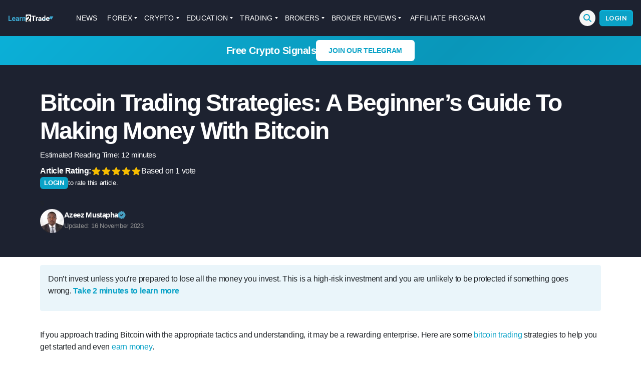

--- FILE ---
content_type: text/html; charset=UTF-8
request_url: https://learn2.trade/bitcoin-trading-strategies-a-beginners-guide-to-making-money-with-bitcoin
body_size: 37863
content:
<div class="fixed h-1 w-full top-0 left-0 flex z-10">
<div id="reading-progress-bar" class="h-1 bg-blue-400 inline-block"></div>
</div><!DOCTYPE html>
<html class="no-js" lang="en-US">
<head><meta name="google-site-verification" content="lsnOXVSwQj7CJrdW9CWwsoZko_mzcdaNSECrVV6iVzQ" />
<meta name="coinzilla" content="7ab4f18a6cb948d749589eb6f725b474" />
<meta charset="UTF-8"><script>if(navigator.userAgent.match(/MSIE|Internet Explorer/i)||navigator.userAgent.match(/Trident\/7\..*?rv:11/i)){var href=document.location.href;if(!href.match(/[?&]nowprocket/)){if(href.indexOf("?")==-1){if(href.indexOf("#")==-1){document.location.href=href+"?nowprocket=1"}else{document.location.href=href.replace("#","?nowprocket=1#")}}else{if(href.indexOf("#")==-1){document.location.href=href+"&nowprocket=1"}else{document.location.href=href.replace("#","&nowprocket=1#")}}}}</script><script>(()=>{class RocketLazyLoadScripts{constructor(){this.v="2.0.3",this.userEvents=["keydown","keyup","mousedown","mouseup","mousemove","mouseover","mouseenter","mouseout","mouseleave","touchmove","touchstart","touchend","touchcancel","wheel","click","dblclick","input","visibilitychange"],this.attributeEvents=["onblur","onclick","oncontextmenu","ondblclick","onfocus","onmousedown","onmouseenter","onmouseleave","onmousemove","onmouseout","onmouseover","onmouseup","onmousewheel","onscroll","onsubmit"]}async t(){this.i(),this.o(),/iP(ad|hone)/.test(navigator.userAgent)&&this.h(),this.u(),this.l(this),this.m(),this.k(this),this.p(this),this._(),await Promise.all([this.R(),this.L()]),this.lastBreath=Date.now(),this.S(this),this.P(),this.D(),this.O(),this.M(),await this.C(this.delayedScripts.normal),await this.C(this.delayedScripts.defer),await this.C(this.delayedScripts.async),this.F("domReady"),await this.T(),await this.j(),await this.I(),this.F("windowLoad"),await this.A(),window.dispatchEvent(new Event("rocket-allScriptsLoaded")),this.everythingLoaded=!0,this.lastTouchEnd&&await new Promise((t=>setTimeout(t,500-Date.now()+this.lastTouchEnd))),this.H(),this.F("all"),this.U(),this.W()}i(){this.CSPIssue=sessionStorage.getItem("rocketCSPIssue"),document.addEventListener("securitypolicyviolation",(t=>{this.CSPIssue||"script-src-elem"!==t.violatedDirective||"data"!==t.blockedURI||(this.CSPIssue=!0,sessionStorage.setItem("rocketCSPIssue",!0))}),{isRocket:!0})}o(){window.addEventListener("pageshow",(t=>{this.persisted=t.persisted,this.realWindowLoadedFired=!0}),{isRocket:!0}),window.addEventListener("pagehide",(()=>{this.onFirstUserAction=null}),{isRocket:!0})}h(){let t;function e(e){t=e}window.addEventListener("touchstart",e,{isRocket:!0}),window.addEventListener("touchend",(function i(o){Math.abs(o.changedTouches[0].pageX-t.changedTouches[0].pageX)<10&&Math.abs(o.changedTouches[0].pageY-t.changedTouches[0].pageY)<10&&o.timeStamp-t.timeStamp<200&&(o.target.dispatchEvent(new PointerEvent("click",{target:o.target,bubbles:!0,cancelable:!0,detail:1})),event.preventDefault(),window.removeEventListener("touchstart",e,{isRocket:!0}),window.removeEventListener("touchend",i,{isRocket:!0}))}),{isRocket:!0})}q(t){this.userActionTriggered||("mousemove"!==t.type||this.firstMousemoveIgnored?"keyup"===t.type||"mouseover"===t.type||"mouseout"===t.type||(this.userActionTriggered=!0,this.onFirstUserAction&&this.onFirstUserAction()):this.firstMousemoveIgnored=!0),"click"===t.type&&t.preventDefault(),this.savedUserEvents.length>0&&(t.stopPropagation(),t.stopImmediatePropagation()),"touchstart"===this.lastEvent&&"touchend"===t.type&&(this.lastTouchEnd=Date.now()),"click"===t.type&&(this.lastTouchEnd=0),this.lastEvent=t.type,this.savedUserEvents.push(t)}u(){this.savedUserEvents=[],this.userEventHandler=this.q.bind(this),this.userEvents.forEach((t=>window.addEventListener(t,this.userEventHandler,{passive:!1,isRocket:!0})))}U(){this.userEvents.forEach((t=>window.removeEventListener(t,this.userEventHandler,{passive:!1,isRocket:!0}))),this.savedUserEvents.forEach((t=>{t.target.dispatchEvent(new window[t.constructor.name](t.type,t))}))}m(){this.eventsMutationObserver=new MutationObserver((t=>{const e="return false";for(const i of t){if("attributes"===i.type){const t=i.target.getAttribute(i.attributeName);t&&t!==e&&(i.target.setAttribute("data-rocket-"+i.attributeName,t),i.target["rocket"+i.attributeName]=new Function("event",t),i.target.setAttribute(i.attributeName,e))}"childList"===i.type&&i.addedNodes.forEach((t=>{if(t.nodeType===Node.ELEMENT_NODE)for(const i of t.attributes)this.attributeEvents.includes(i.name)&&i.value&&""!==i.value&&(t.setAttribute("data-rocket-"+i.name,i.value),t["rocket"+i.name]=new Function("event",i.value),t.setAttribute(i.name,e))}))}})),this.eventsMutationObserver.observe(document,{subtree:!0,childList:!0,attributeFilter:this.attributeEvents})}H(){this.eventsMutationObserver.disconnect(),this.attributeEvents.forEach((t=>{document.querySelectorAll("[data-rocket-"+t+"]").forEach((e=>{e.setAttribute(t,e.getAttribute("data-rocket-"+t)),e.removeAttribute("data-rocket-"+t)}))}))}k(t){Object.defineProperty(HTMLElement.prototype,"onclick",{get(){return this.rocketonclick||null},set(e){this.rocketonclick=e,this.setAttribute(t.everythingLoaded?"onclick":"data-rocket-onclick","this.rocketonclick(event)")}})}S(t){function e(e,i){let o=e[i];e[i]=null,Object.defineProperty(e,i,{get:()=>o,set(s){t.everythingLoaded?o=s:e["rocket"+i]=o=s}})}e(document,"onreadystatechange"),e(window,"onload"),e(window,"onpageshow");try{Object.defineProperty(document,"readyState",{get:()=>t.rocketReadyState,set(e){t.rocketReadyState=e},configurable:!0}),document.readyState="loading"}catch(t){console.log("WPRocket DJE readyState conflict, bypassing")}}l(t){this.originalAddEventListener=EventTarget.prototype.addEventListener,this.originalRemoveEventListener=EventTarget.prototype.removeEventListener,this.savedEventListeners=[],EventTarget.prototype.addEventListener=function(e,i,o){o&&o.isRocket||!t.B(e,this)&&!t.userEvents.includes(e)||t.B(e,this)&&!t.userActionTriggered||e.startsWith("rocket-")||t.everythingLoaded?t.originalAddEventListener.call(this,e,i,o):t.savedEventListeners.push({target:this,remove:!1,type:e,func:i,options:o})},EventTarget.prototype.removeEventListener=function(e,i,o){o&&o.isRocket||!t.B(e,this)&&!t.userEvents.includes(e)||t.B(e,this)&&!t.userActionTriggered||e.startsWith("rocket-")||t.everythingLoaded?t.originalRemoveEventListener.call(this,e,i,o):t.savedEventListeners.push({target:this,remove:!0,type:e,func:i,options:o})}}F(t){"all"===t&&(EventTarget.prototype.addEventListener=this.originalAddEventListener,EventTarget.prototype.removeEventListener=this.originalRemoveEventListener),this.savedEventListeners=this.savedEventListeners.filter((e=>{let i=e.type,o=e.target||window;return"domReady"===t&&"DOMContentLoaded"!==i&&"readystatechange"!==i||("windowLoad"===t&&"load"!==i&&"readystatechange"!==i&&"pageshow"!==i||(this.B(i,o)&&(i="rocket-"+i),e.remove?o.removeEventListener(i,e.func,e.options):o.addEventListener(i,e.func,e.options),!1))}))}p(t){let e;function i(e){return t.everythingLoaded?e:e.split(" ").map((t=>"load"===t||t.startsWith("load.")?"rocket-jquery-load":t)).join(" ")}function o(o){function s(e){const s=o.fn[e];o.fn[e]=o.fn.init.prototype[e]=function(){return this[0]===window&&t.userActionTriggered&&("string"==typeof arguments[0]||arguments[0]instanceof String?arguments[0]=i(arguments[0]):"object"==typeof arguments[0]&&Object.keys(arguments[0]).forEach((t=>{const e=arguments[0][t];delete arguments[0][t],arguments[0][i(t)]=e}))),s.apply(this,arguments),this}}if(o&&o.fn&&!t.allJQueries.includes(o)){const e={DOMContentLoaded:[],"rocket-DOMContentLoaded":[]};for(const t in e)document.addEventListener(t,(()=>{e[t].forEach((t=>t()))}),{isRocket:!0});o.fn.ready=o.fn.init.prototype.ready=function(i){function s(){parseInt(o.fn.jquery)>2?setTimeout((()=>i.bind(document)(o))):i.bind(document)(o)}return t.realDomReadyFired?!t.userActionTriggered||t.fauxDomReadyFired?s():e["rocket-DOMContentLoaded"].push(s):e.DOMContentLoaded.push(s),o([])},s("on"),s("one"),s("off"),t.allJQueries.push(o)}e=o}t.allJQueries=[],o(window.jQuery),Object.defineProperty(window,"jQuery",{get:()=>e,set(t){o(t)}})}P(){const t=new Map;document.write=document.writeln=function(e){const i=document.currentScript,o=document.createRange(),s=i.parentElement;let n=t.get(i);void 0===n&&(n=i.nextSibling,t.set(i,n));const c=document.createDocumentFragment();o.setStart(c,0),c.appendChild(o.createContextualFragment(e)),s.insertBefore(c,n)}}async R(){return new Promise((t=>{this.userActionTriggered?t():this.onFirstUserAction=t}))}async L(){return new Promise((t=>{document.addEventListener("DOMContentLoaded",(()=>{this.realDomReadyFired=!0,t()}),{isRocket:!0})}))}async I(){return this.realWindowLoadedFired?Promise.resolve():new Promise((t=>{window.addEventListener("load",t,{isRocket:!0})}))}M(){this.pendingScripts=[];this.scriptsMutationObserver=new MutationObserver((t=>{for(const e of t)e.addedNodes.forEach((t=>{"SCRIPT"!==t.tagName||t.noModule||t.isWPRocket||this.pendingScripts.push({script:t,promise:new Promise((e=>{const i=()=>{const i=this.pendingScripts.findIndex((e=>e.script===t));i>=0&&this.pendingScripts.splice(i,1),e()};t.addEventListener("load",i,{isRocket:!0}),t.addEventListener("error",i,{isRocket:!0}),setTimeout(i,1e3)}))})}))})),this.scriptsMutationObserver.observe(document,{childList:!0,subtree:!0})}async j(){await this.J(),this.pendingScripts.length?(await this.pendingScripts[0].promise,await this.j()):this.scriptsMutationObserver.disconnect()}D(){this.delayedScripts={normal:[],async:[],defer:[]},document.querySelectorAll("script[type$=rocketlazyloadscript]").forEach((t=>{t.hasAttribute("data-rocket-src")?t.hasAttribute("async")&&!1!==t.async?this.delayedScripts.async.push(t):t.hasAttribute("defer")&&!1!==t.defer||"module"===t.getAttribute("data-rocket-type")?this.delayedScripts.defer.push(t):this.delayedScripts.normal.push(t):this.delayedScripts.normal.push(t)}))}async _(){await this.L();let t=[];document.querySelectorAll("script[type$=rocketlazyloadscript][data-rocket-src]").forEach((e=>{let i=e.getAttribute("data-rocket-src");if(i&&!i.startsWith("data:")){i.startsWith("//")&&(i=location.protocol+i);try{const o=new URL(i).origin;o!==location.origin&&t.push({src:o,crossOrigin:e.crossOrigin||"module"===e.getAttribute("data-rocket-type")})}catch(t){}}})),t=[...new Map(t.map((t=>[JSON.stringify(t),t]))).values()],this.N(t,"preconnect")}async $(t){if(await this.G(),!0!==t.noModule||!("noModule"in HTMLScriptElement.prototype))return new Promise((e=>{let i;function o(){(i||t).setAttribute("data-rocket-status","executed"),e()}try{if(navigator.userAgent.includes("Firefox/")||""===navigator.vendor||this.CSPIssue)i=document.createElement("script"),[...t.attributes].forEach((t=>{let e=t.nodeName;"type"!==e&&("data-rocket-type"===e&&(e="type"),"data-rocket-src"===e&&(e="src"),i.setAttribute(e,t.nodeValue))})),t.text&&(i.text=t.text),t.nonce&&(i.nonce=t.nonce),i.hasAttribute("src")?(i.addEventListener("load",o,{isRocket:!0}),i.addEventListener("error",(()=>{i.setAttribute("data-rocket-status","failed-network"),e()}),{isRocket:!0}),setTimeout((()=>{i.isConnected||e()}),1)):(i.text=t.text,o()),i.isWPRocket=!0,t.parentNode.replaceChild(i,t);else{const i=t.getAttribute("data-rocket-type"),s=t.getAttribute("data-rocket-src");i?(t.type=i,t.removeAttribute("data-rocket-type")):t.removeAttribute("type"),t.addEventListener("load",o,{isRocket:!0}),t.addEventListener("error",(i=>{this.CSPIssue&&i.target.src.startsWith("data:")?(console.log("WPRocket: CSP fallback activated"),t.removeAttribute("src"),this.$(t).then(e)):(t.setAttribute("data-rocket-status","failed-network"),e())}),{isRocket:!0}),s?(t.fetchPriority="high",t.removeAttribute("data-rocket-src"),t.src=s):t.src="data:text/javascript;base64,"+window.btoa(unescape(encodeURIComponent(t.text)))}}catch(i){t.setAttribute("data-rocket-status","failed-transform"),e()}}));t.setAttribute("data-rocket-status","skipped")}async C(t){const e=t.shift();return e?(e.isConnected&&await this.$(e),this.C(t)):Promise.resolve()}O(){this.N([...this.delayedScripts.normal,...this.delayedScripts.defer,...this.delayedScripts.async],"preload")}N(t,e){this.trash=this.trash||[];let i=!0;var o=document.createDocumentFragment();t.forEach((t=>{const s=t.getAttribute&&t.getAttribute("data-rocket-src")||t.src;if(s&&!s.startsWith("data:")){const n=document.createElement("link");n.href=s,n.rel=e,"preconnect"!==e&&(n.as="script",n.fetchPriority=i?"high":"low"),t.getAttribute&&"module"===t.getAttribute("data-rocket-type")&&(n.crossOrigin=!0),t.crossOrigin&&(n.crossOrigin=t.crossOrigin),t.integrity&&(n.integrity=t.integrity),t.nonce&&(n.nonce=t.nonce),o.appendChild(n),this.trash.push(n),i=!1}})),document.head.appendChild(o)}W(){this.trash.forEach((t=>t.remove()))}async T(){try{document.readyState="interactive"}catch(t){}this.fauxDomReadyFired=!0;try{await this.G(),document.dispatchEvent(new Event("rocket-readystatechange")),await this.G(),document.rocketonreadystatechange&&document.rocketonreadystatechange(),await this.G(),document.dispatchEvent(new Event("rocket-DOMContentLoaded")),await this.G(),window.dispatchEvent(new Event("rocket-DOMContentLoaded"))}catch(t){console.error(t)}}async A(){try{document.readyState="complete"}catch(t){}try{await this.G(),document.dispatchEvent(new Event("rocket-readystatechange")),await this.G(),document.rocketonreadystatechange&&document.rocketonreadystatechange(),await this.G(),window.dispatchEvent(new Event("rocket-load")),await this.G(),window.rocketonload&&window.rocketonload(),await this.G(),this.allJQueries.forEach((t=>t(window).trigger("rocket-jquery-load"))),await this.G();const t=new Event("rocket-pageshow");t.persisted=this.persisted,window.dispatchEvent(t),await this.G(),window.rocketonpageshow&&window.rocketonpageshow({persisted:this.persisted})}catch(t){console.error(t)}}async G(){Date.now()-this.lastBreath>45&&(await this.J(),this.lastBreath=Date.now())}async J(){return document.hidden?new Promise((t=>setTimeout(t))):new Promise((t=>requestAnimationFrame(t)))}B(t,e){return e===document&&"readystatechange"===t||(e===document&&"DOMContentLoaded"===t||(e===window&&"DOMContentLoaded"===t||(e===window&&"load"===t||e===window&&"pageshow"===t)))}static run(){(new RocketLazyLoadScripts).t()}}RocketLazyLoadScripts.run()})();</script>
<script type="rocketlazyloadscript" data-rocket-type="text/javascript">function theChampLoadEvent(e){var t=window.onload;if(typeof window.onload!="function"){window.onload=e}else{window.onload=function(){t();e()}}}</script>
<script type="rocketlazyloadscript" data-rocket-type="text/javascript">var theChampDefaultLang = 'en_US', theChampCloseIconPath = 'https://learn2.trade/wp-content/plugins/super-socializer/images/close.png';</script>
<script type="rocketlazyloadscript">var theChampSiteUrl = 'https://learn2.trade', theChampVerified = 0, theChampEmailPopup = 0, heateorSsMoreSharePopupSearchText = 'Search';</script>
<script type="rocketlazyloadscript">var theChampLoadingImgPath = 'https://learn2.trade/wp-content/plugins/super-socializer/images/ajax_loader.gif'; var theChampAjaxUrl = 'https://learn2.trade/wp-admin/admin-ajax.php'; var theChampRedirectionUrl = 'https://learn2.trade/bitcoin-trading-strategies-a-beginners-guide-to-making-money-with-bitcoin'; var theChampRegRedirectionUrl = 'https://learn2.trade/bitcoin-trading-strategies-a-beginners-guide-to-making-money-with-bitcoin'; </script>
<script type="rocketlazyloadscript"> var theChampFBKey = '', theChampSameTabLogin = '1', theChampVerified = 0; var theChampAjaxUrl = 'https://learn2.trade/wp-admin/admin-ajax.php'; var theChampPopupTitle = ''; var theChampEmailPopup = 0; var theChampEmailAjaxUrl = 'https://learn2.trade/wp-admin/admin-ajax.php'; var theChampEmailPopupTitle = ''; var theChampEmailPopupErrorMsg = ''; var theChampEmailPopupUniqueId = ''; var theChampEmailPopupVerifyMessage = ''; var theChampSteamAuthUrl = ""; var theChampCurrentPageUrl = 'https%3A%2F%2Flearn2.trade%2Fbitcoin-trading-strategies-a-beginners-guide-to-making-money-with-bitcoin';var heateorMSEnabled = 0, theChampTwitterAuthUrl = theChampSiteUrl + "?SuperSocializerAuth=Twitter&super_socializer_redirect_to=" + theChampCurrentPageUrl, theChampLineAuthUrl = theChampSiteUrl + "?SuperSocializerAuth=Line&super_socializer_redirect_to=" + theChampCurrentPageUrl, theChampLiveAuthUrl = theChampSiteUrl + "?SuperSocializerAuth=Live&super_socializer_redirect_to=" + theChampCurrentPageUrl, theChampFacebookAuthUrl = theChampSiteUrl + "?SuperSocializerAuth=Facebook&super_socializer_redirect_to=" + theChampCurrentPageUrl, theChampYahooAuthUrl = theChampSiteUrl + "?SuperSocializerAuth=Yahoo&super_socializer_redirect_to=" + theChampCurrentPageUrl, theChampGoogleAuthUrl = theChampSiteUrl + "?SuperSocializerAuth=Google&super_socializer_redirect_to=" + theChampCurrentPageUrl, theChampYoutubeAuthUrl = theChampSiteUrl + "?SuperSocializerAuth=Youtube&super_socializer_redirect_to=" + theChampCurrentPageUrl, theChampVkontakteAuthUrl = theChampSiteUrl + "?SuperSocializerAuth=Vkontakte&super_socializer_redirect_to=" + theChampCurrentPageUrl, theChampLinkedinAuthUrl = theChampSiteUrl + "?SuperSocializerAuth=Linkedin&super_socializer_redirect_to=" + theChampCurrentPageUrl, theChampInstagramAuthUrl = theChampSiteUrl + "?SuperSocializerAuth=Instagram&super_socializer_redirect_to=" + theChampCurrentPageUrl, theChampWordpressAuthUrl = theChampSiteUrl + "?SuperSocializerAuth=Wordpress&super_socializer_redirect_to=" + theChampCurrentPageUrl, theChampDribbbleAuthUrl = theChampSiteUrl + "?SuperSocializerAuth=Dribbble&super_socializer_redirect_to=" + theChampCurrentPageUrl, theChampGithubAuthUrl = theChampSiteUrl + "?SuperSocializerAuth=Github&super_socializer_redirect_to=" + theChampCurrentPageUrl, theChampSpotifyAuthUrl = theChampSiteUrl + "?SuperSocializerAuth=Spotify&super_socializer_redirect_to=" + theChampCurrentPageUrl, theChampKakaoAuthUrl = theChampSiteUrl + "?SuperSocializerAuth=Kakao&super_socializer_redirect_to=" + theChampCurrentPageUrl, theChampTwitchAuthUrl = theChampSiteUrl + "?SuperSocializerAuth=Twitch&super_socializer_redirect_to=" + theChampCurrentPageUrl, theChampRedditAuthUrl = theChampSiteUrl + "?SuperSocializerAuth=Reddit&super_socializer_redirect_to=" + theChampCurrentPageUrl, theChampDisqusAuthUrl = theChampSiteUrl + "?SuperSocializerAuth=Disqus&super_socializer_redirect_to=" + theChampCurrentPageUrl, theChampDropboxAuthUrl = theChampSiteUrl + "?SuperSocializerAuth=Dropbox&super_socializer_redirect_to=" + theChampCurrentPageUrl, theChampFoursquareAuthUrl = theChampSiteUrl + "?SuperSocializerAuth=Foursquare&super_socializer_redirect_to=" + theChampCurrentPageUrl, theChampAmazonAuthUrl = theChampSiteUrl + "?SuperSocializerAuth=Amazon&super_socializer_redirect_to=" + theChampCurrentPageUrl, theChampStackoverflowAuthUrl = theChampSiteUrl + "?SuperSocializerAuth=Stackoverflow&super_socializer_redirect_to=" + theChampCurrentPageUrl, theChampDiscordAuthUrl = theChampSiteUrl + "?SuperSocializerAuth=Discord&super_socializer_redirect_to=" + theChampCurrentPageUrl, theChampMailruAuthUrl = theChampSiteUrl + "?SuperSocializerAuth=Mailru&super_socializer_redirect_to=" + theChampCurrentPageUrl, theChampYandexAuthUrl = theChampSiteUrl + "?SuperSocializerAuth=Yandex&super_socializer_redirect_to=" + theChampCurrentPageUrl; theChampOdnoklassnikiAuthUrl = theChampSiteUrl + "?SuperSocializerAuth=Odnoklassniki&super_socializer_redirect_to=" + theChampCurrentPageUrl;</script>
<script type="rocketlazyloadscript"> var theChampFBKey = '', theChampFBLang = 'en_US', theChampFbLikeMycred = 0, theChampSsga = 0, theChampCommentNotification = 0, theChampHeateorFcmRecentComments = 0, theChampFbIosLogin = 0; </script>
<script type="rocketlazyloadscript" data-rocket-type="text/javascript">var theChampFBCommentUrl = 'https://learn2.trade/bitcoin-trading-strategies-a-beginners-guide-to-making-money-with-bitcoin'; var theChampFBCommentColor = ''; var theChampFBCommentNumPosts = ''; var theChampFBCommentWidth = '100%'; var theChampFBCommentOrderby = ''; var theChampCommentingTabs = "wordpress,facebook,disqus", theChampGpCommentsUrl = 'https://learn2.trade/bitcoin-trading-strategies-a-beginners-guide-to-making-money-with-bitcoin', theChampDisqusShortname = '', theChampScEnabledTabs = 'wordpress,fb', theChampScLabel = 'Leave a reply', theChampScTabLabels = {"wordpress":"Default Comments (0)","fb":"Facebook Comments","disqus":"Disqus Comments"}, theChampGpCommentsWidth = 0, theChampCommentingId = 'respond'</script>
<style>
.the_champ_button_instagram span.the_champ_svg,a.the_champ_instagram span.the_champ_svg{background:radial-gradient(circle at 30% 107%,#fdf497 0,#fdf497 5%,#fd5949 45%,#d6249f 60%,#285aeb 90%)}
.the_champ_horizontal_sharing .the_champ_svg,.heateor_ss_standard_follow_icons_container .the_champ_svg{
color: #fff;
border-width: 0px;
border-style: solid;
border-color: transparent;
}
.the_champ_horizontal_sharing .theChampTCBackground{
color:#666;
}
.the_champ_horizontal_sharing span.the_champ_svg:hover,.heateor_ss_standard_follow_icons_container span.the_champ_svg:hover{
border-color: transparent;
}
.the_champ_vertical_sharing span.the_champ_svg,.heateor_ss_floating_follow_icons_container span.the_champ_svg{
color: #fff;
border-width: 0px;
border-style: solid;
border-color: transparent;
}
.the_champ_vertical_sharing .theChampTCBackground{
color:#666;
}
.the_champ_vertical_sharing span.the_champ_svg:hover,.heateor_ss_floating_follow_icons_container span.the_champ_svg:hover{
border-color: transparent;
}
@media screen and (max-width:783px){.the_champ_vertical_sharing{display:none!important}}div.heateor_ss_mobile_footer{display:none;}@media screen and (max-width:783px){div.the_champ_bottom_sharing div.the_champ_sharing_ul .theChampTCBackground{width:100%!important;background-color:white}div.the_champ_bottom_sharing{width:100%!important;left:0!important;}div.the_champ_bottom_sharing a{width:14.285714285714% !important;margin:0!important;padding:0!important;}div.the_champ_bottom_sharing .the_champ_svg{width:100%!important;}div.the_champ_bottom_sharing div.theChampTotalShareCount{font-size:.7em!important;line-height:28px!important}div.the_champ_bottom_sharing div.theChampTotalShareText{font-size:.5em!important;line-height:0px!important}div.heateor_ss_mobile_footer{display:block;height:40px;}.the_champ_bottom_sharing{padding:0!important;display:block!important;width: auto!important;bottom:-2px!important;top: auto!important;}.the_champ_bottom_sharing .the_champ_square_count{line-height: inherit;}.the_champ_bottom_sharing .theChampSharingArrow{display:none;}.the_champ_bottom_sharing .theChampTCBackground{margin-right: 1.1em !important}}</style>
<meta name='robots' content='index, follow, max-image-preview:large, max-snippet:-1, max-video-preview:-1' />
<style>img:is([sizes="auto" i], [sizes^="auto," i]) { contain-intrinsic-size: 3000px 1500px }</style>
<script data-cfasync="false" data-pagespeed-no-defer>
var gtm4wp_datalayer_name = "dataLayer";
var dataLayer = dataLayer || [];
const gtm4wp_use_sku_instead = false;
const gtm4wp_currency = 'GBP';
const gtm4wp_product_per_impression = 10;
const gtm4wp_clear_ecommerce = false;
const gtm4wp_datalayer_max_timeout = 2000;
</script>
<link rel="alternate" href="https://learn2.trade" hreflang="x-default" />
<title>Bitcoin trading strategies: a beginner&#039;s guide to making money</title>
<meta name="description" content="Discover effective strategies to get started with bitcoin trading and make money in the cryptocurrency market. Learn key tips." />
<link rel="canonical" href="https://learn2.trade/bitcoin-trading-strategies-a-beginners-guide-to-making-money-with-bitcoin" />
<meta property="og:locale" content="en_US" />
<meta property="og:type" content="article" />
<meta property="og:title" content="Bitcoin trading strategies: a beginner&#039;s guide to making money" />
<meta property="og:description" content="Discover effective strategies to get started with bitcoin trading and make money in the cryptocurrency market. Learn key tips." />
<meta property="og:url" content="https://learn2.trade/bitcoin-trading-strategies-a-beginners-guide-to-making-money-with-bitcoin" />
<meta property="og:site_name" content="Learn to Trade" />
<meta property="article:modified_time" content="2023-11-16T13:29:09+00:00" />
<meta property="og:image" content="https://learn2.trade/wp-content/uploads/2023/06/istockphoto-1227621620-612x612-1.jpg" />
<meta name="twitter:card" content="summary_large_image" />
<meta name="twitter:label1" content="Est. reading time" />
<meta name="twitter:data1" content="10 minutes" />
<script type="application/ld+json" class="yoast-schema-graph">{"@context":"https://schema.org","@graph":[{"@type":"WebPage","@id":"https://learn2.trade/bitcoin-trading-strategies-a-beginners-guide-to-making-money-with-bitcoin","url":"https://learn2.trade/bitcoin-trading-strategies-a-beginners-guide-to-making-money-with-bitcoin","name":"Bitcoin trading strategies: a beginner's guide to making money","isPartOf":{"@id":"https://learn2.trade/#website"},"primaryImageOfPage":{"@id":"https://learn2.trade/bitcoin-trading-strategies-a-beginners-guide-to-making-money-with-bitcoin#primaryimage"},"image":{"@id":"https://learn2.trade/bitcoin-trading-strategies-a-beginners-guide-to-making-money-with-bitcoin#primaryimage"},"thumbnailUrl":"https://learn2.trade/wp-content/uploads/2023/06/istockphoto-1227621620-612x612-1.jpg","datePublished":"2023-06-22T13:59:38+00:00","dateModified":"2023-11-16T13:29:09+00:00","description":"Discover effective strategies to get started with bitcoin trading and make money in the cryptocurrency market. Learn key tips.","breadcrumb":{"@id":"https://learn2.trade/bitcoin-trading-strategies-a-beginners-guide-to-making-money-with-bitcoin#breadcrumb"},"inLanguage":"en-US","potentialAction":[{"@type":"ReadAction","target":["https://learn2.trade/bitcoin-trading-strategies-a-beginners-guide-to-making-money-with-bitcoin"]}]},{"@type":"ImageObject","inLanguage":"en-US","@id":"https://learn2.trade/bitcoin-trading-strategies-a-beginners-guide-to-making-money-with-bitcoin#primaryimage","url":"https://learn2.trade/wp-content/uploads/2023/06/istockphoto-1227621620-612x612-1.jpg","contentUrl":"https://learn2.trade/wp-content/uploads/2023/06/istockphoto-1227621620-612x612-1.jpg","width":612,"height":408,"caption":"Bitcoin cryptocurrency symbol on yellow balloon. Man hold needle directed to air balloon. Concept of finance risk."},{"@type":"BreadcrumbList","@id":"https://learn2.trade/bitcoin-trading-strategies-a-beginners-guide-to-making-money-with-bitcoin#breadcrumb","itemListElement":[{"@type":"ListItem","position":1,"name":"Learn to Trade","item":"https://learn2.trade/"},{"@type":"ListItem","position":2,"name":"Bitcoin Trading Strategies: A Beginner’s Guide to Making Money with Bitcoin"}]},{"@type":"WebSite","@id":"https://learn2.trade/#website","url":"https://learn2.trade/","name":"Learn to Trade","description":"Learn how to trade Forex, Crypto &amp; Stocks","publisher":{"@id":"https://learn2.trade/#organization"},"potentialAction":[{"@type":"SearchAction","target":{"@type":"EntryPoint","urlTemplate":"https://learn2.trade/?s={search_term_string}"},"query-input":{"@type":"PropertyValueSpecification","valueRequired":true,"valueName":"search_term_string"}}],"inLanguage":"en-US"},{"@type":"Organization","@id":"https://learn2.trade/#organization","name":"Learn to Trade","url":"https://learn2.trade/","logo":{"@type":"ImageObject","inLanguage":"en-US","@id":"https://learn2.trade/#/schema/logo/image/","url":"https://learn2.trade/wp-content/uploads/2020/04/logo-new3.png","contentUrl":"https://learn2.trade/wp-content/uploads/2020/04/logo-new3.png","width":276,"height":44,"caption":"Learn to Trade"},"image":{"@id":"https://learn2.trade/#/schema/logo/image/"},"sameAs":["https://www.instagram.com/learn_2trade/","https://www.youtube.com/c/Learn2Trade"]}]}</script>
<link rel='stylesheet' id='structured-content-frontend-css' href='https://learn2.trade/wp-content/plugins/structured-content/dist/blocks.style.build.css?ver=1.7.0' media='all' />
<link rel='stylesheet' id='wc-blocks-integration-css' href='https://learn2.trade/wp-content/plugins/woocommerce-subscriptions/vendor/woocommerce/subscriptions-core/build/index.css?ver=7.1.1' media='all' />
<style id='classic-theme-styles-inline-css'>
/*! This file is auto-generated */
.wp-block-button__link{color:#fff;background-color:#32373c;border-radius:9999px;box-shadow:none;text-decoration:none;padding:calc(.667em + 2px) calc(1.333em + 2px);font-size:1.125em}.wp-block-file__button{background:#32373c;color:#fff;text-decoration:none}
</style>
<style id='global-styles-inline-css'>
:root{--wp--preset--aspect-ratio--square: 1;--wp--preset--aspect-ratio--4-3: 4/3;--wp--preset--aspect-ratio--3-4: 3/4;--wp--preset--aspect-ratio--3-2: 3/2;--wp--preset--aspect-ratio--2-3: 2/3;--wp--preset--aspect-ratio--16-9: 16/9;--wp--preset--aspect-ratio--9-16: 9/16;--wp--preset--color--black: #000000;--wp--preset--color--cyan-bluish-gray: #abb8c3;--wp--preset--color--white: #ffffff;--wp--preset--color--pale-pink: #f78da7;--wp--preset--color--vivid-red: #cf2e2e;--wp--preset--color--luminous-vivid-orange: #ff6900;--wp--preset--color--luminous-vivid-amber: #fcb900;--wp--preset--color--light-green-cyan: #7bdcb5;--wp--preset--color--vivid-green-cyan: #00d084;--wp--preset--color--pale-cyan-blue: #8ed1fc;--wp--preset--color--vivid-cyan-blue: #0693e3;--wp--preset--color--vivid-purple: #9b51e0;--wp--preset--color--accent: #cd2653;--wp--preset--color--primary: #000000;--wp--preset--color--secondary: #6d6d6d;--wp--preset--color--subtle-background: #dcd7ca;--wp--preset--color--background: #fff;--wp--preset--gradient--vivid-cyan-blue-to-vivid-purple: linear-gradient(135deg,rgba(6,147,227,1) 0%,rgb(155,81,224) 100%);--wp--preset--gradient--light-green-cyan-to-vivid-green-cyan: linear-gradient(135deg,rgb(122,220,180) 0%,rgb(0,208,130) 100%);--wp--preset--gradient--luminous-vivid-amber-to-luminous-vivid-orange: linear-gradient(135deg,rgba(252,185,0,1) 0%,rgba(255,105,0,1) 100%);--wp--preset--gradient--luminous-vivid-orange-to-vivid-red: linear-gradient(135deg,rgba(255,105,0,1) 0%,rgb(207,46,46) 100%);--wp--preset--gradient--very-light-gray-to-cyan-bluish-gray: linear-gradient(135deg,rgb(238,238,238) 0%,rgb(169,184,195) 100%);--wp--preset--gradient--cool-to-warm-spectrum: linear-gradient(135deg,rgb(74,234,220) 0%,rgb(151,120,209) 20%,rgb(207,42,186) 40%,rgb(238,44,130) 60%,rgb(251,105,98) 80%,rgb(254,248,76) 100%);--wp--preset--gradient--blush-light-purple: linear-gradient(135deg,rgb(255,206,236) 0%,rgb(152,150,240) 100%);--wp--preset--gradient--blush-bordeaux: linear-gradient(135deg,rgb(254,205,165) 0%,rgb(254,45,45) 50%,rgb(107,0,62) 100%);--wp--preset--gradient--luminous-dusk: linear-gradient(135deg,rgb(255,203,112) 0%,rgb(199,81,192) 50%,rgb(65,88,208) 100%);--wp--preset--gradient--pale-ocean: linear-gradient(135deg,rgb(255,245,203) 0%,rgb(182,227,212) 50%,rgb(51,167,181) 100%);--wp--preset--gradient--electric-grass: linear-gradient(135deg,rgb(202,248,128) 0%,rgb(113,206,126) 100%);--wp--preset--gradient--midnight: linear-gradient(135deg,rgb(2,3,129) 0%,rgb(40,116,252) 100%);--wp--preset--font-size--small: 18px;--wp--preset--font-size--medium: 20px;--wp--preset--font-size--large: 26.25px;--wp--preset--font-size--x-large: 42px;--wp--preset--font-size--normal: 21px;--wp--preset--font-size--larger: 32px;--wp--preset--spacing--20: 0.44rem;--wp--preset--spacing--30: 0.67rem;--wp--preset--spacing--40: 1rem;--wp--preset--spacing--50: 1.5rem;--wp--preset--spacing--60: 2.25rem;--wp--preset--spacing--70: 3.38rem;--wp--preset--spacing--80: 5.06rem;--wp--preset--shadow--natural: 6px 6px 9px rgba(0, 0, 0, 0.2);--wp--preset--shadow--deep: 12px 12px 50px rgba(0, 0, 0, 0.4);--wp--preset--shadow--sharp: 6px 6px 0px rgba(0, 0, 0, 0.2);--wp--preset--shadow--outlined: 6px 6px 0px -3px rgba(255, 255, 255, 1), 6px 6px rgba(0, 0, 0, 1);--wp--preset--shadow--crisp: 6px 6px 0px rgba(0, 0, 0, 1);}:where(.is-layout-flex){gap: 0.5em;}:where(.is-layout-grid){gap: 0.5em;}body .is-layout-flex{display: flex;}.is-layout-flex{flex-wrap: wrap;align-items: center;}.is-layout-flex > :is(*, div){margin: 0;}body .is-layout-grid{display: grid;}.is-layout-grid > :is(*, div){margin: 0;}:where(.wp-block-columns.is-layout-flex){gap: 2em;}:where(.wp-block-columns.is-layout-grid){gap: 2em;}:where(.wp-block-post-template.is-layout-flex){gap: 1.25em;}:where(.wp-block-post-template.is-layout-grid){gap: 1.25em;}.has-black-color{color: var(--wp--preset--color--black) !important;}.has-cyan-bluish-gray-color{color: var(--wp--preset--color--cyan-bluish-gray) !important;}.has-white-color{color: var(--wp--preset--color--white) !important;}.has-pale-pink-color{color: var(--wp--preset--color--pale-pink) !important;}.has-vivid-red-color{color: var(--wp--preset--color--vivid-red) !important;}.has-luminous-vivid-orange-color{color: var(--wp--preset--color--luminous-vivid-orange) !important;}.has-luminous-vivid-amber-color{color: var(--wp--preset--color--luminous-vivid-amber) !important;}.has-light-green-cyan-color{color: var(--wp--preset--color--light-green-cyan) !important;}.has-vivid-green-cyan-color{color: var(--wp--preset--color--vivid-green-cyan) !important;}.has-pale-cyan-blue-color{color: var(--wp--preset--color--pale-cyan-blue) !important;}.has-vivid-cyan-blue-color{color: var(--wp--preset--color--vivid-cyan-blue) !important;}.has-vivid-purple-color{color: var(--wp--preset--color--vivid-purple) !important;}.has-black-background-color{background-color: var(--wp--preset--color--black) !important;}.has-cyan-bluish-gray-background-color{background-color: var(--wp--preset--color--cyan-bluish-gray) !important;}.has-white-background-color{background-color: var(--wp--preset--color--white) !important;}.has-pale-pink-background-color{background-color: var(--wp--preset--color--pale-pink) !important;}.has-vivid-red-background-color{background-color: var(--wp--preset--color--vivid-red) !important;}.has-luminous-vivid-orange-background-color{background-color: var(--wp--preset--color--luminous-vivid-orange) !important;}.has-luminous-vivid-amber-background-color{background-color: var(--wp--preset--color--luminous-vivid-amber) !important;}.has-light-green-cyan-background-color{background-color: var(--wp--preset--color--light-green-cyan) !important;}.has-vivid-green-cyan-background-color{background-color: var(--wp--preset--color--vivid-green-cyan) !important;}.has-pale-cyan-blue-background-color{background-color: var(--wp--preset--color--pale-cyan-blue) !important;}.has-vivid-cyan-blue-background-color{background-color: var(--wp--preset--color--vivid-cyan-blue) !important;}.has-vivid-purple-background-color{background-color: var(--wp--preset--color--vivid-purple) !important;}.has-black-border-color{border-color: var(--wp--preset--color--black) !important;}.has-cyan-bluish-gray-border-color{border-color: var(--wp--preset--color--cyan-bluish-gray) !important;}.has-white-border-color{border-color: var(--wp--preset--color--white) !important;}.has-pale-pink-border-color{border-color: var(--wp--preset--color--pale-pink) !important;}.has-vivid-red-border-color{border-color: var(--wp--preset--color--vivid-red) !important;}.has-luminous-vivid-orange-border-color{border-color: var(--wp--preset--color--luminous-vivid-orange) !important;}.has-luminous-vivid-amber-border-color{border-color: var(--wp--preset--color--luminous-vivid-amber) !important;}.has-light-green-cyan-border-color{border-color: var(--wp--preset--color--light-green-cyan) !important;}.has-vivid-green-cyan-border-color{border-color: var(--wp--preset--color--vivid-green-cyan) !important;}.has-pale-cyan-blue-border-color{border-color: var(--wp--preset--color--pale-cyan-blue) !important;}.has-vivid-cyan-blue-border-color{border-color: var(--wp--preset--color--vivid-cyan-blue) !important;}.has-vivid-purple-border-color{border-color: var(--wp--preset--color--vivid-purple) !important;}.has-vivid-cyan-blue-to-vivid-purple-gradient-background{background: var(--wp--preset--gradient--vivid-cyan-blue-to-vivid-purple) !important;}.has-light-green-cyan-to-vivid-green-cyan-gradient-background{background: var(--wp--preset--gradient--light-green-cyan-to-vivid-green-cyan) !important;}.has-luminous-vivid-amber-to-luminous-vivid-orange-gradient-background{background: var(--wp--preset--gradient--luminous-vivid-amber-to-luminous-vivid-orange) !important;}.has-luminous-vivid-orange-to-vivid-red-gradient-background{background: var(--wp--preset--gradient--luminous-vivid-orange-to-vivid-red) !important;}.has-very-light-gray-to-cyan-bluish-gray-gradient-background{background: var(--wp--preset--gradient--very-light-gray-to-cyan-bluish-gray) !important;}.has-cool-to-warm-spectrum-gradient-background{background: var(--wp--preset--gradient--cool-to-warm-spectrum) !important;}.has-blush-light-purple-gradient-background{background: var(--wp--preset--gradient--blush-light-purple) !important;}.has-blush-bordeaux-gradient-background{background: var(--wp--preset--gradient--blush-bordeaux) !important;}.has-luminous-dusk-gradient-background{background: var(--wp--preset--gradient--luminous-dusk) !important;}.has-pale-ocean-gradient-background{background: var(--wp--preset--gradient--pale-ocean) !important;}.has-electric-grass-gradient-background{background: var(--wp--preset--gradient--electric-grass) !important;}.has-midnight-gradient-background{background: var(--wp--preset--gradient--midnight) !important;}.has-small-font-size{font-size: var(--wp--preset--font-size--small) !important;}.has-medium-font-size{font-size: var(--wp--preset--font-size--medium) !important;}.has-large-font-size{font-size: var(--wp--preset--font-size--large) !important;}.has-x-large-font-size{font-size: var(--wp--preset--font-size--x-large) !important;}
:where(.wp-block-post-template.is-layout-flex){gap: 1.25em;}:where(.wp-block-post-template.is-layout-grid){gap: 1.25em;}
:where(.wp-block-columns.is-layout-flex){gap: 2em;}:where(.wp-block-columns.is-layout-grid){gap: 2em;}
:root :where(.wp-block-pullquote){font-size: 1.5em;line-height: 1.6;}
</style>
<link rel='stylesheet' id='cookie-notice-front-css' href='https://learn2.trade/wp-content/plugins/cookie-notice/css/front.min.css?ver=2.5.9' media='all' />
<link rel='stylesheet' id='nbcpf-intlTelInput-style-css' href='https://learn2.trade/wp-content/plugins/country-phone-field-contact-form-7/assets/css/intlTelInput.min.css?ver=6.8.3' media='all' />
<link rel='stylesheet' id='nbcpf-countryFlag-style-css' href='https://learn2.trade/wp-content/plugins/country-phone-field-contact-form-7/assets/css/countrySelect.min.css?ver=6.8.3' media='all' />
<link rel='stylesheet' id='omsc-shortcodes-css' href='https://learn2.trade/wp-content/plugins/olevmedia-shortcodes/assets/css/shortcodes.css?ver=6.8.3' media='all' />
<link rel='stylesheet' id='omsc-shortcodes-tablet-css' href='https://learn2.trade/wp-content/plugins/olevmedia-shortcodes/assets/css/shortcodes-tablet.css?ver=6.8.3' media='screen and (min-width: 768px) and (max-width: 959px)' />
<link rel='stylesheet' id='omsc-shortcodes-mobile-css' href='https://learn2.trade/wp-content/plugins/olevmedia-shortcodes/assets/css/shortcodes-mobile.css?ver=6.8.3' media='screen and (max-width: 767px)' />
<link rel='stylesheet' id='calendar_plugin_css-name-css' href='https://learn2.trade/wp-content/plugins/position-size-calculator/main.css?ver=6.8.3' media='all' />
<style id='woocommerce-inline-inline-css'>
.woocommerce form .form-row .required { visibility: visible; }
</style>
<link rel='stylesheet' id='brands-styles-css' href='https://learn2.trade/wp-content/plugins/woocommerce/assets/css/brands.css?ver=10.3.5' media='all' />
<link rel='stylesheet' id='twentytwenty-print-style-css' href='https://learn2.trade/wp-content/themes/twentytwenty/print.css?ver=6.8.3' media='print' />
<link rel='stylesheet' id='the_champ_frontend_css-css' href='https://learn2.trade/wp-content/plugins/super-socializer/css/front.css?ver=7.14.5' media='all' />
<link rel='stylesheet' id='theme-override-css' href='https://learn2.trade/wp-content/plugins/broker-managment/css/broker.css?ver=0.1.0' media='all' />
<link rel='stylesheet' id='parent-style-css' href='https://learn2.trade/wp-content/themes/twentytwenty/style.css?ver=1.0.43' media='all' />
<link rel='stylesheet' id='twentytwenty-style-css' href='https://learn2.trade/wp-content/themes/twentytwenty-child/style.css?ver=6.8.3' media='all' />
<style id='twentytwenty-style-inline-css'>
.color-accent,.color-accent-hover:hover,.color-accent-hover:focus,:root .has-accent-color,.has-drop-cap:not(:focus):first-letter,.wp-block-button.is-style-outline,a { color: #cd2653; }blockquote,.border-color-accent,.border-color-accent-hover:hover,.border-color-accent-hover:focus { border-color: #cd2653; }button,.button,.faux-button,.wp-block-button__link,.wp-block-file .wp-block-file__button,input[type="button"],input[type="reset"],input[type="submit"],.bg-accent,.bg-accent-hover:hover,.bg-accent-hover:focus,:root .has-accent-background-color,.comment-reply-link { background-color: #cd2653; }.fill-children-accent,.fill-children-accent * { fill: #cd2653; }body,.entry-title a,:root .has-primary-color { color: #000000; }:root .has-primary-background-color { background-color: #000000; }cite,figcaption,.wp-caption-text,.post-meta,.entry-content .wp-block-archives li,.entry-content .wp-block-categories li,.entry-content .wp-block-latest-posts li,.wp-block-latest-comments__comment-date,.wp-block-latest-posts__post-date,.wp-block-embed figcaption,.wp-block-image figcaption,.wp-block-pullquote cite,.comment-metadata,.comment-respond .comment-notes,.comment-respond .logged-in-as,.pagination .dots,.entry-content hr:not(.has-background),hr.styled-separator,:root .has-secondary-color { color: #6d6d6d; }:root .has-secondary-background-color { background-color: #6d6d6d; }pre,fieldset,input,textarea,table,table *,hr { border-color: #dcd7ca; }caption,code,code,kbd,samp,.wp-block-table.is-style-stripes tbody tr:nth-child(odd),:root .has-subtle-background-background-color { background-color: #dcd7ca; }.wp-block-table.is-style-stripes { border-bottom-color: #dcd7ca; }.wp-block-latest-posts.is-grid li { border-top-color: #dcd7ca; }:root .has-subtle-background-color { color: #dcd7ca; }body:not(.overlay-header) .primary-menu > li > a,body:not(.overlay-header) .primary-menu > li > .icon,.modal-menu a,.footer-menu a, .footer-widgets a,#site-footer .wp-block-button.is-style-outline,.wp-block-pullquote:before,.singular:not(.overlay-header) .entry-header a,.archive-header a,.header-footer-group .color-accent,.header-footer-group .color-accent-hover:hover { color: #cd2653; }.social-icons a,#site-footer button:not(.toggle),#site-footer .button,#site-footer .faux-button,#site-footer .wp-block-button__link,#site-footer .wp-block-file__button,#site-footer input[type="button"],#site-footer input[type="reset"],#site-footer input[type="submit"] { background-color: #cd2653; }.header-footer-group,body:not(.overlay-header) #site-header .toggle,.menu-modal .toggle { color: #000000; }body:not(.overlay-header) .primary-menu ul { background-color: #000000; }body:not(.overlay-header) .primary-menu > li > ul:after { border-bottom-color: #000000; }body:not(.overlay-header) .primary-menu ul ul:after { border-left-color: #000000; }.site-description,body:not(.overlay-header) .toggle-inner .toggle-text,.widget .post-date,.widget .rss-date,.widget_archive li,.widget_categories li,.widget cite,.widget_pages li,.widget_meta li,.widget_nav_menu li,.powered-by-wordpress,.to-the-top,.singular .entry-header .post-meta,.singular:not(.overlay-header) .entry-header .post-meta a { color: #6d6d6d; }.header-footer-group pre,.header-footer-group fieldset,.header-footer-group input,.header-footer-group textarea,.header-footer-group table,.header-footer-group table *,.footer-nav-widgets-wrapper,#site-footer,.menu-modal nav *,.footer-widgets-outer-wrapper,.footer-top { border-color: #dcd7ca; }.header-footer-group table caption,body:not(.overlay-header) .header-inner .toggle-wrapper::before { background-color: #dcd7ca; }
</style>
<link rel='stylesheet' id='bootstrap-css' href='https://learn2.trade/wp-content/themes/twentytwenty-child/bootstrap/css/bootstrap.min.css?ver=1.0.43' media='all' />
<link rel='stylesheet' id='bootstrap-grid-css' href='https://learn2.trade/wp-content/themes/twentytwenty-child/bootstrap/css/bootstrap-grid.min.css?ver=1.0.43' media='all' />
<link rel='stylesheet' id='bootstrap-reboot-css' href='https://learn2.trade/wp-content/themes/twentytwenty-child/bootstrap/css/bootstrap-reboot.min.css?ver=1.0.43' media='all' />
<link rel='stylesheet' id='l2t-tailwind-css' href='https://learn2.trade/wp-content/themes/twentytwenty-child/dist/output.css?ver=1.0.43' media='all' />
<script type="rocketlazyloadscript" id="cookie-notice-front-js-before">
var cnArgs = {"ajaxUrl":"https:\/\/learn2.trade\/wp-admin\/admin-ajax.php","nonce":"ba29b13444","hideEffect":"fade","position":"bottom","onScroll":false,"onScrollOffset":100,"onClick":false,"cookieName":"cookie_notice_accepted","cookieTime":2592000,"cookieTimeRejected":2592000,"globalCookie":false,"redirection":false,"cache":true,"revokeCookies":false,"revokeCookiesOpt":"automatic"};
</script>
<script type="rocketlazyloadscript" data-rocket-src="https://learn2.trade/wp-content/plugins/cookie-notice/js/front.min.js?ver=2.5.9" id="cookie-notice-front-js" data-rocket-defer defer></script>
<script type="rocketlazyloadscript" data-rocket-src="https://learn2.trade/wp-includes/js/jquery/jquery.min.js?ver=3.7.1" id="jquery-core-js" data-rocket-defer defer></script>
<script type="rocketlazyloadscript" data-rocket-src="https://learn2.trade/wp-includes/js/jquery/jquery-migrate.min.js?ver=3.4.1" id="jquery-migrate-js" data-rocket-defer defer></script>
<script type="rocketlazyloadscript" data-minify="1" data-rocket-src="https://learn2.trade/wp-content/cache/min/1/tapfiliate.js?ver=1766762650" id="tapfiliate-js-js" data-rocket-defer defer></script>
<script type="rocketlazyloadscript" id="tapfiliate-js-js-after">
(function(t,a,p){t.TapfiliateObject=a;t[a]=t[a]||function(){ (t[a].q=t[a].q||[]).push(arguments)}})(window,'tap');
tap('create', '17644-628462', {integration: 'woocommerce'});
tap('detect');
</script>
<script type="rocketlazyloadscript" data-minify="1" data-rocket-src="https://learn2.trade/wp-content/cache/min/1/wp-content/themes/twentytwenty/assets/js/index.js?ver=1766762650" id="twentytwenty-js-js" async></script>
<script type="rocketlazyloadscript" data-minify="1" data-rocket-src="https://learn2.trade/wp-content/cache/min/1/wp-content/themes/twentytwenty-child/bootstrap/js/bootstrap.js?ver=1766762731" id="bootstrap-js-js" data-rocket-defer defer></script>
<script type="rocketlazyloadscript" data-minify="1" data-rocket-src="https://learn2.trade/wp-content/cache/min/1/wp-content/themes/twentytwenty-child/bootstrap/js/bootstrap.bundle.js?ver=1766762731" id="bootstrap-bundle-js" data-rocket-defer defer></script>
<script type="rocketlazyloadscript" data-rocket-type="text/javascript">
var stm_wpcfto_ajaxurl = 'https://learn2.trade/wp-admin/admin-ajax.php';
</script>
<style>
.vue_is_disabled {
display: none;
}
</style>
<script type="rocketlazyloadscript">
var stm_wpcfto_nonces = {"wpcfto_save_settings":"84e9305081","get_image_url":"f9ecaf968f","wpcfto_upload_file":"e0c763e09e","wpcfto_search_posts":"b8ca37bcf5","wpcfto_regenerate_fonts":"1e3524ac2e","wpcfto_create_term":"0f9994454f"};
</script>
<script data-cfasync="false" data-pagespeed-no-defer>
var dataLayer_content = {"pagePostType":"page","pagePostType2":"single-page","pageCategory":["crypto-article"],"pagePostAuthor":"Azeez Mustapha"};
dataLayer.push( dataLayer_content );
</script>
<script type="rocketlazyloadscript" data-cfasync="false" data-pagespeed-no-defer>
(function(w,d,s,l,i){w[l]=w[l]||[];w[l].push({'gtm.start':
new Date().getTime(),event:'gtm.js'});var f=d.getElementsByTagName(s)[0],
j=d.createElement(s),dl=l!='dataLayer'?'&l='+l:'';j.async=true;j.src=
'//www.googletagmanager.com/gtm.js?id='+i+dl;f.parentNode.insertBefore(j,f);
})(window,document,'script','dataLayer','GTM-WHR6MGM');
</script>
<script>document.documentElement.className = document.documentElement.className.replace( 'no-js', 'js' );</script>
<noscript><style>.woocommerce-product-gallery{ opacity: 1 !important; }</style></noscript>
<style>.recentcomments a{display:inline !important;padding:0 !important;margin:0 !important;}</style><meta name="onesignal" content="wordpress-plugin"/>
<script type="rocketlazyloadscript">
window.OneSignalDeferred = window.OneSignalDeferred || [];
OneSignalDeferred.push(function(OneSignal) {
var oneSignal_options = {};
window._oneSignalInitOptions = oneSignal_options;
oneSignal_options['serviceWorkerParam'] = { scope: '/' };
oneSignal_options['serviceWorkerPath'] = 'OneSignalSDKWorker.js.php';
OneSignal.Notifications.setDefaultUrl("https://learn2.trade");
oneSignal_options['wordpress'] = true;
oneSignal_options['appId'] = 'cd012bc8-e17c-42b9-a3e3-a0ee3fd07fef';
oneSignal_options['allowLocalhostAsSecureOrigin'] = true;
oneSignal_options['welcomeNotification'] = { };
oneSignal_options['welcomeNotification']['title'] = "";
oneSignal_options['welcomeNotification']['message'] = "";
oneSignal_options['path'] = "https://learn2.trade/wp-content/plugins/onesignal-free-web-push-notifications/sdk_files/";
oneSignal_options['promptOptions'] = { };
OneSignal.init(window._oneSignalInitOptions);
});
function documentInitOneSignal() {
var oneSignal_elements = document.getElementsByClassName("OneSignal-prompt");
var oneSignalLinkClickHandler = function(event) { OneSignal.Notifications.requestPermission(); event.preventDefault(); };for(var i = 0; i < oneSignal_elements.length; i++)
oneSignal_elements[i].addEventListener('click', oneSignalLinkClickHandler, false);
}
if (document.readyState === 'complete') {
documentInitOneSignal();
}
else {
window.addEventListener("load", function(event){
documentInitOneSignal();
});
}
</script>
<meta name="generator" content="Powered by WPBakery Page Builder - drag and drop page builder for WordPress."/>
<style id="custom-background-css">
body.custom-background { background-color: #fff; }
</style>
<link rel="icon" href="https://learn2.trade/wp-content/uploads/2022/06/cropped-telegram-top-img-1-32x32.png" sizes="32x32" />
<link rel="icon" href="https://learn2.trade/wp-content/uploads/2022/06/cropped-telegram-top-img-1-192x192.png" sizes="192x192" />
<link rel="apple-touch-icon" href="https://learn2.trade/wp-content/uploads/2022/06/cropped-telegram-top-img-1-180x180.png" />
<meta name="msapplication-TileImage" content="https://learn2.trade/wp-content/uploads/2022/06/cropped-telegram-top-img-1-270x270.png" />
<style id="wp-custom-css">
.hero-section .content {
z-index: 10 !important;
}
body.page-template-black-friday-2021 section.fs-bnr-sec {
overflow-y: hidden;
}
@media (max-width: 767px) {
.reviews-outer strong {
color: #000;
}
}
@media only screen and (max-width: 479px) {
.fs-premium-plan-box {
width:100% !important;
}
}
.skip-link.screen-reader-text {
position: absolute;
height: 0;
width: 0;
visibility: hidden;
font-size: 0;
pointer-events: none;
}
.page-template-forex-signal-new .professional-traders-con.telegram-con {
display: none !important;
}
.page-template-forex-accounts .fs-premium-plan-box:not(.fs-most-popular-plan) .fs-most-popular-tag {
display: none
}
.col-span-10 {
grid-column: span 10 / span 10;
}
@media only screen and (min-width: 768px) {
.md\:col-span-2 {
grid-column: span 2 / span 2;
}
}
[aria-modal="true"] .text-center.sm\:items-center {
align-items: center;
}
</style>
<noscript><style> .wpb_animate_when_almost_visible { opacity: 1; }</style></noscript><noscript><style id="rocket-lazyload-nojs-css">.rll-youtube-player, [data-lazy-src]{display:none !important;}</style></noscript>
<meta name="viewport" content="width=device-width, initial-scale=1.0">
<meta name="google-site-verification" content="ci-dgPG9rf2CqpL3p0GJIpVYeh6l92YkoPFC3k6JtwQ" />
<link rel="profile" href="https://gmpg.org/xfn/11">
<meta name="generator" content="WP Rocket 3.19.1.2" data-wpr-features="wpr_delay_js wpr_defer_js wpr_minify_js wpr_lazyload_images wpr_lazyload_iframes wpr_image_dimensions wpr_preload_links wpr_desktop" /></head>
<body class="wp-singular page-template-default page page-id-159010 custom-background wp-custom-logo wp-embed-responsive wp-theme-twentytwenty wp-child-theme-twentytwenty-child legacy-templates theme-twentytwenty cookies-not-set woocommerce-no-js singular enable-search-modal missing-post-thumbnail has-no-pagination not-showing-comments show-avatars footer-top-visible wpb-js-composer js-comp-ver-6.7.0 vc_responsive">
<div class="relative z-20 hidden rc-dialog" aria-labelledby="modal-title" role="dialog" aria-modal="true">
<div class="fixed inset-0 bg-gray-500 bg-opacity-75 transition-opacity" aria-hidden="true"></div>
<div class="fixed inset-0 z-10 w-screen overflow-y-auto">
<div class="flex min-h-full items-end justify-center p-4 text-center sm:items-center sm:p-0">
<div class="relative transform overflow-hidden rounded-lg bg-white px-4 pb-4 pt-5 text-left shadow-xl transition-all sm:my-8 sm:w-full sm:max-w-sm sm:p-6">
<div>
<div class="mt-3 text-center sm:mt-5">
<button type="button" class="absolute top-3 right-3 rounded-md bg-white text-gray-400 hover:text-blue-500 focus:outline-none focus:ring-2 focus:ring-indigo-500 focus:ring-offset-2 rc-dialog-close">
<span class="sr-only">Close</span>
<svg class="h-6 w-6" fill="none" viewBox="0 0 24 24" stroke-width="1.5" stroke="currentColor" aria-hidden="true" data-slot="icon">
<path stroke-linecap="round" stroke-linejoin="round" d="M6 18 18 6M6 6l12 12"></path>
</svg>
</button>
<h3 class="text-base font-semibold text-gray-900" id="modal-title">Dont miss coupon code: <span class="text-blue-400">friday50</span></h3>
<div class="mt-2 text-sm grid gap-2">
<div>
Discount: <span class="text-blue-400">50%
</span>
</div>
<div>
Valid until: <span class="text-blue-400">2025-12-01</span>
</div>
<div>
Applicable products:<span class="text-blue-400"> Discount applicable to all products.</span></div>
</div>
</div>
</div>
<div class="mt-5 sm:mt-6 flex items-center justify-center">
<button type="button" class="bg-blue-400 hover:bg-blue-500 flex gap-2 text-center transition shadow-button rounded-md font-semibold uppercase text-sm text-white py-3 px-6 rc-copy-to-clipboard items-center" data-to-copy="friday50">
<span class="rc-copy-to-clipboard-text">Copy code to clipboard</span>
<svg class="w-4 h-4" xmlns="http://www.w3.org/2000/svg" viewBox="0 0 448 512">
<path fill="#fff" d="M384 336l-192 0c-8.8 0-16-7.2-16-16l0-256c0-8.8 7.2-16 16-16l140.1 0L400 115.9 400 320c0 8.8-7.2 16-16 16zM192 384l192 0c35.3 0 64-28.7 64-64l0-204.1c0-12.7-5.1-24.9-14.1-33.9L366.1 14.1c-9-9-21.2-14.1-33.9-14.1L192 0c-35.3 0-64 28.7-64 64l0 256c0 35.3 28.7 64 64 64zM64 128c-35.3 0-64 28.7-64 64L0 448c0 35.3 28.7 64 64 64l192 0c35.3 0 64-28.7 64-64l0-32-48 0 0 32c0 8.8-7.2 16-16 16L64 464c-8.8 0-16-7.2-16-16l0-256c0-8.8 7.2-16 16-16l32 0 0-48-32 0z" />
</svg>
</button>
</div>
</div>
</div>
</div>
</div>
<div class="mobile-nav-element w-full h-full top-0 left-0 bg-black bg-opacity-50 hidden"></div>
<header class="bg-blue-900">
<div class="flex lg:max-w-[1280px] mx-auto justify-between items-center py-3 xl:py-0 px-4">
<div class="flex items-center">
<a href="#" class="block xl:hidden mr-4 btn-hamburger-menu">
<img src="data:image/svg+xml,%3Csvg%20xmlns='http://www.w3.org/2000/svg'%20viewBox='0%200%2016%2012'%3E%3C/svg%3E" width="16" height="12" alt="Mobile Menu" data-lazy-src="https://learn2.trade/wp-content/themes/twentytwenty-child/src/images/hamburger-menu.svg" /><noscript><img src="https://learn2.trade/wp-content/themes/twentytwenty-child/src/images/hamburger-menu.svg" width="16" height="12" alt="Mobile Menu" /></noscript>
</a>
<a href="/" title="Home">
<img src="data:image/svg+xml,%3Csvg%20xmlns='http://www.w3.org/2000/svg'%20viewBox='0%200%20125%2020'%3E%3C/svg%3E" width="125" height="20" alt="Learn 2 Trade" data-lazy-src="https://learn2.trade/wp-content/themes/twentytwenty-child/src/images/learn2trade-light-logo.svg" /><noscript><img src="https://learn2.trade/wp-content/themes/twentytwenty-child/src/images/learn2trade-light-logo.svg" width="125" height="20" alt="Learn 2 Trade" /></noscript>
</a>
</div>
<nav class="mobile-nav-element">
<a href="#" class="absolute bg-blue-600 h-10 w-10 flex xl:hidden justify-center items-center -right-9 -mt-10 btn-close-menu">
<img src="data:image/svg+xml,%3Csvg%20xmlns='http://www.w3.org/2000/svg'%20viewBox='0%200%2014%2014'%3E%3C/svg%3E" width="14" height="14" alt="Close" data-lazy-src="https://learn2.trade/wp-content/themes/twentytwenty-child/src/images/close-button-icon.svg" /><noscript><img src="https://learn2.trade/wp-content/themes/twentytwenty-child/src/images/close-button-icon.svg" width="14" height="14" alt="Close" /></noscript>
</a>
<ul id="menu-become-a-better-trader" class="menu"><li id="menu-item-43" class="menu-item menu-item-type-custom menu-item-object-custom menu-item-43"><a href="https://learn2.trade/forex-news">News</a></li>
<li id="menu-item-44" class="menu-item menu-item-type-custom menu-item-object-custom menu-item-has-children group menu-item-44"><a href="https://learn2.trade/forex-copytrading-l2t-indicator">Forex</a>
<div class="sub-menu xl:group-hover:flex"><p class="hidden xl:block xl:basis-[117px] xl:mr-14 capitalize text-h6 leading-7 font-semibold text-white">Forex</p><ul>
<li id="menu-item-207681" class="menu-item menu-item-type-post_type menu-item-object-page menu-item-207681"><a href="https://learn2.trade/forex-copytrading-l2t-indicator">Forex Copytrading: L2T Indicator</a></li>
<li id="menu-item-14658" class="menu-item menu-item-type-custom menu-item-object-custom menu-item-14658"><a href="https://learn2.trade/forex-signals">Forex Signals</a></li>
<li id="menu-item-19212" class="menu-item menu-item-type-post_type menu-item-object-page menu-item-19212"><a href="https://learn2.trade/forex-trading-pdf">Forex Trading PDF</a></li>
<li id="menu-item-195317" class="menu-item menu-item-type-post_type menu-item-object-page menu-item-195317"><a href="https://learn2.trade/learn2-trade-and-algobot-announce-strategic-partnership">Learn2.Trade and AlgoBot Announce Strategic Partnership</a></li>
<li id="menu-item-14684" class="menu-item menu-item-type-custom menu-item-object-custom menu-item-14684"><a href="https://learn2.trade/forex-brokers">Forex Brokers</a></li>
<li id="menu-item-39222" class="menu-item menu-item-type-post_type menu-item-object-page menu-item-39222"><a href="https://learn2.trade/funded-forex-accounts">Funded Forex Accounts</a></li>
<li id="menu-item-111535" class="menu-item menu-item-type-post_type menu-item-object-page menu-item-111535"><a href="https://learn2.trade/how-to-trade-forex-successfully">How to Trade Forex</a></li>
<li id="menu-item-31907" class="menu-item menu-item-type-post_type menu-item-object-page menu-item-31907"><a href="https://learn2.trade/forex-signals-telegram">Free Forex Signals Telegram Groups</a></li>
<li id="menu-item-111531" class="menu-item menu-item-type-post_type menu-item-object-page menu-item-111531"><a href="https://learn2.trade/forex-secrets">Top 7 Forex Secrets</a></li>
<li id="menu-item-111533" class="menu-item menu-item-type-post_type menu-item-object-page menu-item-111533"><a href="https://learn2.trade/best-forex-demo-trading-platforms">Forex Demo Trading Platforms</a></li>
<li id="menu-item-14640" class="menu-item menu-item-type-custom menu-item-object-custom menu-item-14640"><a href="https://learn2.trade/forex-trading">Forex Trading</a></li>
<li id="menu-item-20033" class="menu-item menu-item-type-post_type menu-item-object-page menu-item-20033"><a href="https://learn2.trade/forex-trading-tips">Forex Trading Tips</a></li>
<li id="menu-item-111536" class="menu-item menu-item-type-post_type menu-item-object-page menu-item-111536"><a href="https://learn2.trade/best-forex-trading-system">Forex Trading System</a></li>
<li id="menu-item-48287" class="menu-item menu-item-type-post_type menu-item-object-page menu-item-48287"><a href="https://learn2.trade/best-forex-trading-platforms">Best Forex Trading Platforms</a></li>
<li id="menu-item-36701" class="menu-item menu-item-type-post_type menu-item-object-page menu-item-36701"><a href="https://learn2.trade/best-forex-indicators">Best Forex Indicators</a></li>
<li id="menu-item-19550" class="menu-item menu-item-type-post_type menu-item-object-page menu-item-19550"><a href="https://learn2.trade/best-forex-demo-account">Forex Demo Account</a></li>
<li id="menu-item-14687" class="menu-item menu-item-type-custom menu-item-object-custom menu-item-14687"><a href="https://learn2.trade/forex-brokersforex-bonus">Forex Bonus</a></li>
<li id="menu-item-111532" class="menu-item menu-item-type-post_type menu-item-object-page menu-item-111532"><a href="https://learn2.trade/best-forex-simulator">Best Forex Simulator</a></li>
<li id="menu-item-111534" class="menu-item menu-item-type-post_type menu-item-object-page menu-item-111534"><a href="https://learn2.trade/how-to-start-forex-trading">How to Start Forex Trading</a></li>
<li id="menu-item-26522" class="menu-item menu-item-type-post_type menu-item-object-page menu-item-26522"><a href="https://learn2.trade/forex-hedging">Forex Hedging</a></li>
<li id="menu-item-23817" class="menu-item menu-item-type-post_type menu-item-object-page menu-item-23817"><a href="https://learn2.trade/forex-brokers/mini-micro">Mini &#038; Micro Accounts</a></li>
<li id="menu-item-22415" class="menu-item menu-item-type-post_type menu-item-object-page menu-item-22415"><a href="https://learn2.trade/forex-robots">Forex Robots</a></li>
<li id="menu-item-23812" class="menu-item menu-item-type-post_type menu-item-object-page menu-item-23812"><a href="https://learn2.trade/best-forex-ea">Best Forex EAs</a></li>
<li id="menu-item-24548" class="menu-item menu-item-type-post_type menu-item-object-page menu-item-24548"><a href="https://learn2.trade/managed-pamm-accounts">Managed PAMM Accounts</a></li>
</ul></div>
</li>
<li id="menu-item-45" class="menu-item menu-item-type-custom menu-item-object-custom menu-item-has-children group menu-item-45"><a href="https://learn2.trade/crypto-signals">Crypto</a>
<div class="sub-menu xl:group-hover:flex"><p class="hidden xl:block xl:basis-[117px] xl:mr-14 capitalize text-h6 leading-7 font-semibold text-white">Crypto</p><ul>
<li id="menu-item-198454" class="menu-item menu-item-type-post_type menu-item-object-page menu-item-198454"><a href="https://learn2.trade/crypto-signals">Crypto Signals</a></li>
<li id="menu-item-143870" class="menu-item menu-item-type-post_type menu-item-object-page menu-item-143870"><a href="https://learn2.trade/crypto-trading-bot">Crypto Trading Bot</a></li>
<li id="menu-item-31912" class="menu-item menu-item-type-post_type menu-item-object-page menu-item-31912"><a href="https://learn2.trade/crypto-signals-telegram">Best Free Crypto Signals Telegram Groups</a></li>
<li id="menu-item-141589" class="menu-item menu-item-type-post_type menu-item-object-page menu-item-141589"><a href="https://learn2.trade/best-crypto-trading-bots">Best Crypto Trading Bots for 2025</a></li>
<li id="menu-item-116301" class="menu-item menu-item-type-post_type menu-item-object-post menu-item-116301"><a href="https://learn2.trade/battle-infinity">Battle Infinity</a></li>
<li id="menu-item-45492" class="menu-item menu-item-type-post_type menu-item-object-page menu-item-45492"><a href="https://learn2.trade/how-to-trade-crypto">Learn How to Trade Crypto</a></li>
<li id="menu-item-46413" class="menu-item menu-item-type-post_type menu-item-object-page menu-item-46413"><a href="https://learn2.trade/how-to-trade-bitcoin">Learn How to Trade Bitcoin</a></li>
<li id="menu-item-14641" class="menu-item menu-item-type-custom menu-item-object-custom menu-item-14641"><a href="https://learn2.trade/bitcoin-trading">Bitcoin Trading</a></li>
<li id="menu-item-19097" class="menu-item menu-item-type-post_type menu-item-object-page menu-item-19097"><a href="https://learn2.trade/cryptocurrency-trading">Best Crypto Trading Platforms</a></li>
<li id="menu-item-15834" class="menu-item menu-item-type-post_type menu-item-object-page menu-item-15834"><a href="https://learn2.trade/ethereum-trading">Ethereum Trading</a></li>
<li id="menu-item-111389" class="menu-item menu-item-type-post_type menu-item-object-page menu-item-111389"><a href="https://learn2.trade/how-to-buy-cardano">How to Buy Cardano</a></li>
<li id="menu-item-111394" class="menu-item menu-item-type-post_type menu-item-object-page menu-item-111394"><a href="https://learn2.trade/how-to-buy-tron">How to Buy Tron</a></li>
<li id="menu-item-111397" class="menu-item menu-item-type-post_type menu-item-object-page menu-item-111397"><a href="https://learn2.trade/how-to-buy-eos">How to Buy EOS</a></li>
<li id="menu-item-111395" class="menu-item menu-item-type-post_type menu-item-object-page menu-item-111395"><a href="https://learn2.trade/how-to-buy-zcash">How to Buy Zcash</a></li>
<li id="menu-item-111398" class="menu-item menu-item-type-post_type menu-item-object-page menu-item-111398"><a href="https://learn2.trade/how-to-buy-neo">How to Buy Neo</a></li>
<li id="menu-item-111399" class="menu-item menu-item-type-post_type menu-item-object-page menu-item-111399"><a href="https://learn2.trade/how-to-buy-dash">How to Buy Dash</a></li>
<li id="menu-item-51676" class="menu-item menu-item-type-post_type menu-item-object-page menu-item-51676"><a href="https://learn2.trade/how-to-buy-ethereum">How to Buy Ethereum</a></li>
<li id="menu-item-111511" class="menu-item menu-item-type-post_type menu-item-object-page menu-item-111511"><a href="https://learn2.trade/how-to-buy-xrp">How to Buy XRP</a></li>
<li id="menu-item-111510" class="menu-item menu-item-type-post_type menu-item-object-page menu-item-111510"><a href="https://learn2.trade/how-to-buy-litecoin">How to Buy Litecoin</a></li>
<li id="menu-item-111392" class="menu-item menu-item-type-post_type menu-item-object-page menu-item-111392"><a href="https://learn2.trade/how-to-buy-binance-coin">How to Buy Binance Coin</a></li>
<li id="menu-item-16515" class="menu-item menu-item-type-post_type menu-item-object-page menu-item-16515"><a href="https://learn2.trade/bitcoin-cloud-mining">Bitcoin Cloud Mining</a></li>
<li id="menu-item-77079" class="menu-item menu-item-type-post_type menu-item-object-page menu-item-77079"><a href="https://learn2.trade/best-crypto-staking-sites">Crypto Staking Sites</a></li>
<li id="menu-item-46780" class="menu-item menu-item-type-post_type menu-item-object-page menu-item-46780"><a href="https://learn2.trade/stock-signals">Best Stock Signals</a></li>
<li id="menu-item-77078" class="menu-item menu-item-type-post_type menu-item-object-page menu-item-77078"><a href="https://learn2.trade/best-cryptocurrency-wallet">Best Cryptocurrency Wallets</a></li>
</ul></div>
</li>
<li id="menu-item-14546" class="menu-item menu-item-type-custom menu-item-object-custom menu-item-has-children group menu-item-14546"><a href="https://learn2.trade/course">Education</a>
<div class="sub-menu xl:group-hover:flex"><p class="hidden xl:block xl:basis-[117px] xl:mr-14 capitalize text-h6 leading-7 font-semibold text-white">Education</p><ul>
<li id="menu-item-19073" class="menu-item menu-item-type-custom menu-item-object-custom menu-item-19073"><a href="https://learn2.trade/course">Forex Course</a></li>
<li id="menu-item-18317" class="menu-item menu-item-type-post_type menu-item-object-page menu-item-18317"><a href="https://learn2.trade/learn-how-to-trade-forex-like-a-pro-full-2021-guide">Learn to Trade Forex</a></li>
<li id="menu-item-30345" class="menu-item menu-item-type-post_type menu-item-object-page menu-item-30345"><a href="https://learn2.trade/forex-market">What is the Forex Market</a></li>
<li id="menu-item-18671" class="menu-item menu-item-type-post_type menu-item-object-page menu-item-18671"><a href="https://learn2.trade/share-trading">Learn to Trade Stocks</a></li>
<li id="menu-item-18683" class="menu-item menu-item-type-post_type menu-item-object-page menu-item-18683"><a href="https://learn2.trade/learn-day-trading">Learn to Day Trade</a></li>
<li id="menu-item-20130" class="menu-item menu-item-type-post_type menu-item-object-page menu-item-20130"><a href="https://learn2.trade/day-trading-strategies">Day Trading Strategies</a></li>
<li id="menu-item-18858" class="menu-item menu-item-type-post_type menu-item-object-page menu-item-18858"><a href="https://learn2.trade/price-action-trading">Learn Price Action Trading</a></li>
<li id="menu-item-20728" class="menu-item menu-item-type-post_type menu-item-object-page menu-item-20728"><a href="https://learn2.trade/forex-pips">What are Forex Pips</a></li>
<li id="menu-item-18961" class="menu-item menu-item-type-post_type menu-item-object-page menu-item-18961"><a href="https://learn2.trade/swing-trading">Learn to Swing Trade</a></li>
<li id="menu-item-14659" class="menu-item menu-item-type-custom menu-item-object-custom menu-item-14659"><a href="https://learn2.trade/leverage-trading">How to Use Leverage</a></li>
<li id="menu-item-15928" class="menu-item menu-item-type-post_type menu-item-object-page menu-item-15928"><a href="https://learn2.trade/forex-spreads">How to Manage Your Spread</a></li>
<li id="menu-item-14670" class="menu-item menu-item-type-custom menu-item-object-custom menu-item-14670"><a href="https://learn2.trade/ar/articles/spotting-and-utilising-cryptocurrency-signalscalping-trading">How to Scalp Trade</a></li>
<li id="menu-item-30343" class="menu-item menu-item-type-post_type menu-item-object-page menu-item-30343"><a href="https://learn2.trade/how-to-short-stocks">How to Short Stocks</a></li>
<li id="menu-item-16395" class="menu-item menu-item-type-post_type menu-item-object-page menu-item-16395"><a href="https://learn2.trade/learn-2-trade-2021-guide-on-margin-trading">How to Use Margin When Trading</a></li>
<li id="menu-item-49382" class="menu-item menu-item-type-post_type menu-item-object-page menu-item-49382"><a href="https://learn2.trade/forex-market-hours">Forex Market Hours</a></li>
</ul></div>
</li>
<li id="menu-item-14547" class="menu-item menu-item-type-custom menu-item-object-custom menu-item-has-children group menu-item-14547"><a href="#">Trading</a>
<div class="sub-menu xl:group-hover:flex"><p class="hidden xl:block xl:basis-[117px] xl:mr-14 capitalize text-h6 leading-7 font-semibold text-white">Trading</p><ul>
<li id="menu-item-43862" class="menu-item menu-item-type-post_type menu-item-object-page menu-item-43862"><a href="https://learn2.trade/best-trading-platforms">Best Trading Platforms</a></li>
<li id="menu-item-111497" class="menu-item menu-item-type-post_type menu-item-object-page menu-item-111497"><a href="https://learn2.trade/polkadot-trading-signals">Polkadot Trading Signals</a></li>
<li id="menu-item-111500" class="menu-item menu-item-type-post_type menu-item-object-page menu-item-111500"><a href="https://learn2.trade/cardano-trading-signals">Cardano Trading Signals</a></li>
<li id="menu-item-111501" class="menu-item menu-item-type-post_type menu-item-object-page menu-item-111501"><a href="https://learn2.trade/binance-coin-trading-signals">Binance Coin Trading Signals</a></li>
<li id="menu-item-111498" class="menu-item menu-item-type-post_type menu-item-object-page menu-item-111498"><a href="https://learn2.trade/chainlink-trading-signals">Chainlink Trading Signals</a></li>
<li id="menu-item-111505" class="menu-item menu-item-type-post_type menu-item-object-page menu-item-111505"><a href="https://learn2.trade/litecoin-trading-signals">Litecoin Trading Signals</a></li>
<li id="menu-item-111411" class="menu-item menu-item-type-post_type menu-item-object-page menu-item-111411"><a href="https://learn2.trade/bitcoin-trading-signals">Bitcoin Trading Signals</a></li>
<li id="menu-item-111503" class="menu-item menu-item-type-post_type menu-item-object-page menu-item-111503"><a href="https://learn2.trade/bitcoin-cash-trading-signals">Bitcoin Cash Trading Signals</a></li>
<li id="menu-item-111499" class="menu-item menu-item-type-post_type menu-item-object-page menu-item-111499"><a href="https://learn2.trade/xrp-trading-signals">XRP Trading Signals</a></li>
<li id="menu-item-111502" class="menu-item menu-item-type-post_type menu-item-object-page menu-item-111502"><a href="https://learn2.trade/stellar-trading-signals">Stellar Trading Signals</a></li>
<li id="menu-item-111504" class="menu-item menu-item-type-post_type menu-item-object-page menu-item-111504"><a href="https://learn2.trade/ethereum-trading-signals">Ethereum Trading Signals</a></li>
<li id="menu-item-26780" class="menu-item menu-item-type-post_type menu-item-object-page menu-item-26780"><a href="https://learn2.trade/archive-copy-us-at-etoro">eToro Copy Trading</a></li>
<li id="menu-item-14639" class="menu-item menu-item-type-custom menu-item-object-custom menu-item-14639"><a href="https://learn2.trade/nas100_maintains_steady_bullish_trajectoryfd-trading">CFD Trading</a></li>
<li id="menu-item-14665" class="menu-item menu-item-type-custom menu-item-object-custom menu-item-14665"><a href="https://learn2.trade/best-trading-platform">Trading Platforms</a></li>
<li id="menu-item-18974" class="menu-item menu-item-type-post_type menu-item-object-page menu-item-18974"><a href="https://learn2.trade/best-forex-trading-apps">Best Forex Trading Apps</a></li>
<li id="menu-item-14666" class="menu-item menu-item-type-custom menu-item-object-custom menu-item-14666"><a href="https://learn2.trade/trading-apps">Trading Apps</a></li>
<li id="menu-item-15209" class="menu-item menu-item-type-post_type menu-item-object-page menu-item-15209"><a href="https://learn2.trade/algorithmic-trading">Algorithmic Trading</a></li>
<li id="menu-item-14668" class="menu-item menu-item-type-custom menu-item-object-custom menu-item-14668"><a href="https://learn2.trade/ai-trading">AI Trading</a></li>
<li id="menu-item-14669" class="menu-item menu-item-type-custom menu-item-object-custom menu-item-14669"><a href="https://learn2.trade/uk-trading-accounts">UK Trading Accounts</a></li>
<li id="menu-item-15047" class="menu-item menu-item-type-post_type menu-item-object-page menu-item-15047"><a href="https://learn2.trade/stock-trading">Stock Trading</a></li>
<li id="menu-item-15973" class="menu-item menu-item-type-post_type menu-item-object-page menu-item-15973"><a href="https://learn2.trade/auto-trading">Auto Trading</a></li>
<li id="menu-item-15495" class="menu-item menu-item-type-post_type menu-item-object-page menu-item-15495"><a href="https://learn2.trade/index-trading">Index Trading</a></li>
<li id="menu-item-14697" class="menu-item menu-item-type-custom menu-item-object-custom menu-item-14697"><a href="https://learn2.trade/options-brokers">Options Brokers</a></li>
<li id="menu-item-14672" class="menu-hide-li menu-item menu-item-type-custom menu-item-object-custom menu-item-14672"><a href="https://learn2.trade/ar//ticles/spotting-and-utilising-cryptocurrency-signalspread-betting">Spread Betting</a></li>
<li id="menu-item-15212" class="menu-item menu-item-type-post_type menu-item-object-page menu-item-15212"><a href="https://learn2.trade/options-trading">Options Trading</a></li>
<li id="menu-item-15526" class="menu-item menu-item-type-post_type menu-item-object-page menu-item-15526"><a href="https://learn2.trade/social-trading">Social Trading</a></li>
<li id="menu-item-15049" class="menu-item menu-item-type-post_type menu-item-object-page menu-item-15049"><a href="https://learn2.trade/day-trading">Day Trading</a></li>
<li id="menu-item-16706" class="menu-item menu-item-type-post_type menu-item-object-page menu-item-16706"><a href="https://learn2.trade/learn-2-trade-guide-on-paper-trading">Paper Trading</a></li>
<li id="menu-item-19163" class="menu-item menu-item-type-post_type menu-item-object-page menu-item-19163"><a href="https://learn2.trade/price-action-trading-pdf">Price Action Trading PDF</a></li>
<li id="menu-item-17658" class="menu-item menu-item-type-post_type menu-item-object-page menu-item-17658"><a href="https://learn2.trade/penny-stock-trading">Penny Stock Trading</a></li>
<li id="menu-item-19420" class="menu-item menu-item-type-post_type menu-item-object-page menu-item-19420"><a href="https://learn2.trade/is-forex-trading-halal">Is Forex Trading Halal</a></li>
<li id="menu-item-27915" class="menu-item menu-item-type-post_type menu-item-object-page menu-item-27915"><a href="https://learn2.trade/islamic-trading-accounts">Islamic Trading Accounts</a></li>
<li id="menu-item-15048" class="menu-item menu-item-type-post_type menu-item-object-page menu-item-15048"><a href="https://learn2.trade/online-trading">Online Trading</a></li>
<li id="menu-item-20328" class="menu-item menu-item-type-post_type menu-item-object-page menu-item-20328"><a href="https://learn2.trade/best-traders-etoro">Best Traders on eToro</a></li>
<li id="menu-item-17131" class="menu-item menu-item-type-post_type menu-item-object-page menu-item-17131"><a href="https://learn2.trade/futures-trading">Futures Trading</a></li>
</ul></div>
</li>
<li id="menu-item-14548" class="menu-item menu-item-type-custom menu-item-object-custom menu-item-has-children group menu-item-14548"><a href="#">Brokers</a>
<div class="sub-menu xl:group-hover:flex"><p class="hidden xl:block xl:basis-[117px] xl:mr-14 capitalize text-h6 leading-7 font-semibold text-white">Brokers</p><ul>
<li id="menu-item-195316" class="menu-item menu-item-type-post_type menu-item-object-page menu-item-195316"><a href="https://learn2.trade/algobot-review-comprehensive-analysis-of-the-automated-trading-platform">AlgoBot Review: Comprehensive Analysis of the Automated Trading Platform</a></li>
<li id="menu-item-111419" class="menu-item menu-item-type-post_type menu-item-object-page menu-item-111419"><a href="https://learn2.trade/best-brokers-beginners">Best Brokers For Beginners</a></li>
<li id="menu-item-111417" class="menu-item menu-item-type-post_type menu-item-object-page menu-item-111417"><a href="https://learn2.trade/best-brokers-uk">Best Brokers UK</a></li>
<li id="menu-item-111415" class="menu-item menu-item-type-post_type menu-item-object-page menu-item-111415"><a href="https://learn2.trade/best-brokers-usa">Best Brokers USA</a></li>
<li id="menu-item-111418" class="menu-item menu-item-type-post_type menu-item-object-page menu-item-111418"><a href="https://learn2.trade/best-brokers-australia">Best Brokers Australia</a></li>
<li id="menu-item-111416" class="menu-item menu-item-type-post_type menu-item-object-page menu-item-111416"><a href="https://learn2.trade/best-brokers-south-africa">Best Brokers SA</a></li>
<li id="menu-item-111496" class="menu-item menu-item-type-post_type menu-item-object-page menu-item-111496"><a href="https://learn2.trade/forex-brokers/mt4">MT4 Brokers</a></li>
<li id="menu-item-14685" class="menu-item menu-item-type-custom menu-item-object-custom menu-item-14685"><a href="https://learn2.trade/mt4-best-features-part-1">MT4 Best Features</a></li>
<li id="menu-item-19874" class="menu-item menu-item-type-post_type menu-item-object-page menu-item-19874"><a href="https://learn2.trade/best-ecn-brokers">ECN Brokers</a></li>
<li id="menu-item-20045" class="menu-item menu-item-type-post_type menu-item-object-page menu-item-20045"><a href="https://learn2.trade/stp-brokers">STP Brokers</a></li>
<li id="menu-item-111519" class="menu-item menu-item-type-post_type menu-item-object-page menu-item-111519"><a href="https://learn2.trade/corn-trading">Corn Trading Brokers</a></li>
<li id="menu-item-111516" class="menu-item menu-item-type-post_type menu-item-object-page menu-item-111516"><a href="https://learn2.trade/silver-trading">Silver Trading Brokers</a></li>
<li id="menu-item-26524" class="menu-item menu-item-type-post_type menu-item-object-page menu-item-26524"><a href="https://learn2.trade/forex-brokers/islamic">Islamic Forex Brokers</a></li>
<li id="menu-item-111518" class="menu-item menu-item-type-post_type menu-item-object-page menu-item-111518"><a href="https://learn2.trade/copper-trading">Copper Trading Brokers</a></li>
<li id="menu-item-111520" class="menu-item menu-item-type-post_type menu-item-object-page menu-item-111520"><a href="https://learn2.trade/natural-gas-trading">Natural Gas Trading Brokers</a></li>
<li id="menu-item-111517" class="menu-item menu-item-type-post_type menu-item-object-page menu-item-111517"><a href="https://learn2.trade/wheat-trading">Wheat Trading Brokers</a></li>
<li id="menu-item-14691" class="menu-item menu-item-type-custom menu-item-object-custom menu-item-14691"><a href="https://learn2.trade/futures-brokers">Futures Brokers</a></li>
<li id="menu-item-14692" class="menu-item menu-item-type-custom menu-item-object-custom menu-item-14692"><a href="https://learn2.trade/etf-brokers">ETF Brokers</a></li>
<li id="menu-item-30346" class="menu-item menu-item-type-post_type menu-item-object-page menu-item-30346"><a href="https://learn2.trade/gold-trading">Gold Brokers</a></li>
<li id="menu-item-30344" class="menu-item menu-item-type-post_type menu-item-object-page menu-item-30344"><a href="https://learn2.trade/oil-trading">Oil Brokers</a></li>
<li id="menu-item-111525" class="menu-item menu-item-type-post_type menu-item-object-page menu-item-111525"><a href="https://learn2.trade/forex-brokers/best-forex-vps">Forex VPS Brokers</a></li>
<li id="menu-item-14696" class="menu-item menu-item-type-custom menu-item-object-custom menu-item-14696"><a href="https://learn2.trade/nas100_maintains_steady_bullish_trajectoryryptocurrency-brokers">Crypto Brokers</a></li>
<li id="menu-item-111526" class="menu-item menu-item-type-post_type menu-item-object-page menu-item-111526"><a href="https://learn2.trade/best-low-spread-brokers">Low Spread Brokers</a></li>
<li id="menu-item-25476" class="menu-item menu-item-type-post_type menu-item-object-page menu-item-25476"><a href="https://learn2.trade/best-asic-brokers">Best ASIC Brokers</a></li>
<li id="menu-item-25875" class="menu-item menu-item-type-post_type menu-item-object-page menu-item-25875"><a href="https://learn2.trade/best-cftc-brokers">Best CFTC Brokers</a></li>
<li id="menu-item-111524" class="menu-item menu-item-type-post_type menu-item-object-page menu-item-111524"><a href="https://learn2.trade/best-low-minimum-deposit-brokers">Low Minimum Deposit Brokers</a></li>
<li id="menu-item-111523" class="menu-item menu-item-type-post_type menu-item-object-page menu-item-111523"><a href="https://learn2.trade/best-forex-broker">Best Forex Broker</a></li>
<li id="menu-item-25477" class="menu-item menu-item-type-post_type menu-item-object-page menu-item-25477"><a href="https://learn2.trade/best-cysec-brokers">Best CySEC Brokers</a></li>
<li id="menu-item-111527" class="menu-item menu-item-type-post_type menu-item-object-page menu-item-111527"><a href="https://learn2.trade/best-market-maker-brokers">Market Maker Brokers</a></li>
<li id="menu-item-25479" class="menu-item menu-item-type-post_type menu-item-object-page menu-item-25479"><a href="https://learn2.trade/best-fca-brokers">Best FCA Brokers</a></li>
<li id="menu-item-111529" class="menu-item menu-item-type-post_type menu-item-object-page menu-item-111529"><a href="https://learn2.trade/best-fixed-spread-brokers">Fixed Spread Brokers</a></li>
<li id="menu-item-111528" class="menu-item menu-item-type-post_type menu-item-object-page menu-item-111528"><a href="https://learn2.trade/best-high-leverage-brokers">High Leverage Brokers</a></li>
<li id="menu-item-27907" class="menu-item menu-item-type-post_type menu-item-object-page menu-item-27907"><a href="https://learn2.trade/best-sebi-registered-forex-brokers">Best SEBI Brokers</a></li>
<li id="menu-item-31483" class="menu-item menu-item-type-post_type menu-item-object-page menu-item-31483"><a href="https://learn2.trade/commodity-trading">Commodity Brokers</a></li>
</ul></div>
</li>
<li id="menu-item-20504" class="menu-item menu-item-type-custom menu-item-object-custom menu-item-has-children group menu-item-20504"><a href="https://learn2.trade/forex-brokers">Broker Reviews</a>
<div class="sub-menu xl:group-hover:flex"><p class="hidden xl:block xl:basis-[117px] xl:mr-14 capitalize text-h6 leading-7 font-semibold text-white">Broker Reviews</p><ul>
<li id="menu-item-20503" class="menu-item menu-item-type-post_type menu-item-object-page menu-item-20503"><a href="https://learn2.trade/avatrade-review">AvaTrade</a></li>
<li id="menu-item-20507" class="menu-item menu-item-type-post_type menu-item-object-review menu-item-20507"><a href="https://learn2.trade/review/atfx">ATFX</a></li>
<li id="menu-item-20512" class="menu-item menu-item-type-post_type menu-item-object-review menu-item-20512"><a href="https://learn2.trade/review/binance">Binance</a></li>
<li id="menu-item-20506" class="menu-item menu-item-type-post_type menu-item-object-review menu-item-20506"><a href="https://learn2.trade/review/bitpanda">Bitpanda</a></li>
<li id="menu-item-58930" class="menu-item menu-item-type-post_type menu-item-object-page menu-item-58930"><a href="https://learn2.trade/review/blueberry-markets">Blueberry Markets</a></li>
<li id="menu-item-20508" class="menu-item menu-item-type-post_type menu-item-object-review menu-item-20508"><a href="https://learn2.trade/review/business-club-review">Business Club</a></li>
<li id="menu-item-20505" class="menu-item menu-item-type-post_type menu-item-object-review menu-item-20505"><a href="https://learn2.trade/review/cryptohopper">Cryptohopper</a></li>
<li id="menu-item-103274" class="menu-item menu-item-type-post_type menu-item-object-page menu-item-103274"><a href="https://learn2.trade/crypto-com-review">Crypto.com</a></li>
<li id="menu-item-109950" class="menu-item menu-item-type-post_type menu-item-object-page menu-item-109950"><a href="https://learn2.trade/eightcap">Eightcap</a></li>
<li id="menu-item-71471" class="menu-item menu-item-type-post_type menu-item-object-page menu-item-71471"><a href="https://learn2.trade/etoro-review">eToro</a></li>
<li id="menu-item-27914" class="menu-item menu-item-type-post_type menu-item-object-page menu-item-27914"><a href="https://learn2.trade/forex-brokers/europefx-review">EuropeFX</a></li>
<li id="menu-item-86307" class="menu-item menu-item-type-post_type menu-item-object-page menu-item-86307"><a href="https://learn2.trade/reviews/fbs">FBS</a></li>
<li id="menu-item-236220" class="menu-item menu-item-type-post_type menu-item-object-page menu-item-236220"><a href="https://learn2.trade/focus-markets-review">Focus Markets Review</a></li>
<li id="menu-item-20509" class="menu-item menu-item-type-post_type menu-item-object-review menu-item-20509"><a href="https://learn2.trade/review/markets-com">Markets.com</a></li>
<li id="menu-item-27908" class="menu-item menu-item-type-post_type menu-item-object-page menu-item-27908"><a href="https://learn2.trade/forex-brokers/libertex-review">Libertex</a></li>
<li id="menu-item-26739" class="menu-item menu-item-type-post_type menu-item-object-page menu-item-26739"><a href="https://learn2.trade/forex-brokers/longhorn-fx-review">Longhorn FX</a></li>
<li id="menu-item-20918" class="menu-item menu-item-type-post_type menu-item-object-page menu-item-20918"><a href="https://learn2.trade/stormgain-review">StormGain</a></li>
<li id="menu-item-20510" class="menu-item menu-item-type-post_type menu-item-object-review menu-item-20510"><a href="https://learn2.trade/world-markets-review">World Markets</a></li>
</ul></div>
</li>
<li id="menu-item-92084" class="menu-item menu-item-type-post_type menu-item-object-page menu-item-92084"><a href="https://learn2.trade/affiliate-program">Affiliate Program</a></li>
</ul></nav>
<div class="flex items-center justify-end xl:grow xl:shrink-0 xl:basis-[20%]">
<div class="gtranslate_wrapper" id="gt-wrapper-80336573"></div>
<div class="page-header__search-toggle flex justify-center items-center bg-gray-50 uppercase rounded-full border-0 w-8 h-8 mr-2 shrink-0">
<svg class="page-header__search-toggle-open" xmlns="http://www.w3.org/2000/svg" height="16" width="16" viewBox="0 0 512 512"><path fill="rgb(10, 162, 199)" d="M416 208c0 45.9-14.9 88.3-40 122.7L502.6 457.4c12.5 12.5 12.5 32.8 0 45.3s-32.8 12.5-45.3 0L330.7 376c-34.4 25.2-76.8 40-122.7 40C93.1 416 0 322.9 0 208S93.1 0 208 0S416 93.1 416 208zM208 352a144 144 0 1 0 0-288 144 144 0 1 0 0 288z"/></svg>
</div>
<div class="page-header__search-overlay">
<div class="page-header__search page-header__search-bg">
<form role="search" aria-label="Search for:" method="get" class="search-form" action="https://learn2.trade/">
<label for="search-form-1">
<span class="screen-reader-text">Search for:</span>
<input type="search" id="search-form-1" class="search-field" placeholder="Search &hellip;" value="" name="s" />
</label>
<input type="submit" class="search-submit" value="Search" />
</form>
</div>
</div>
<a href="https://learn2.trade/my-account" class="button flex items-center h-8 px-3">Login</a>
</div>
</div>
</header>
<section class="cta-sub-header p-2">
<div class="text-center flex justify-center items-center gap-4">
<span class="text-news-title text-white inline-block font-semibold">
Free Crypto Signals</span>
<a class="bg-white hover:bg-blue-500 hover:no-underline inline-block transition text-center rounded-md border border-transparent hover:border-blue-500 font-semibold uppercase text-sm text-blue-400 hover:text-white py-2.5 px-6"
href="https://t.me/learn2tradectypto">
Join Our Telegram
</a>
</div>
</section>
<div class="bg-blue-900">
<div class="container max-w-6xl px-4 w-full pt-12 pb-4 md:py-12">
<div class="flex md:flex-77 flex-col text-center md:text-left">
<h1 class="text-white text-mobile-nav md:text-h3 mx-3 md:mx-0 mb-2 mt-0">Bitcoin Trading Strategies: A Beginner’s Guide to Making Money with Bitcoin</h1><div class="text-white text-dense md:text-root mb-2">Estimated Reading Time: 12 minutes</div>
<div id="rc-rating">
<div class="mb-4 flex flex-col gap-2">
<div class="text-2xl tracking-tight items-center text-white flex items-start gap-2">
<div class="font-bold">Article Rating:</div>
<div class="flex items-center">
<svg class="h-5 w-5 flex-shrink-0 fill-orange" viewBox="0 0 20 20" fill="currentColor" aria-hidden="true">
<path fill-rule="evenodd" d="M10.868 2.884c-.321-.772-1.415-.772-1.736 0l-1.83 4.401-4.753.381c-.833.067-1.171 1.107-.536 1.651l3.62 3.102-1.106 4.637c-.194.813.691 1.456 1.405 1.02L10 15.591l4.069 2.485c.713.436 1.598-.207 1.404-1.02l-1.106-4.637 3.62-3.102c.635-.544.297-1.584-.536-1.65l-4.752-.382-1.831-4.401z" clip-rule="evenodd" />
</svg>
<svg class="h-5 w-5 flex-shrink-0 fill-orange" viewBox="0 0 20 20" fill="currentColor" aria-hidden="true">
<path fill-rule="evenodd" d="M10.868 2.884c-.321-.772-1.415-.772-1.736 0l-1.83 4.401-4.753.381c-.833.067-1.171 1.107-.536 1.651l3.62 3.102-1.106 4.637c-.194.813.691 1.456 1.405 1.02L10 15.591l4.069 2.485c.713.436 1.598-.207 1.404-1.02l-1.106-4.637 3.62-3.102c.635-.544.297-1.584-.536-1.65l-4.752-.382-1.831-4.401z" clip-rule="evenodd" />
</svg>
<svg class="h-5 w-5 flex-shrink-0 fill-orange" viewBox="0 0 20 20" fill="currentColor" aria-hidden="true">
<path fill-rule="evenodd" d="M10.868 2.884c-.321-.772-1.415-.772-1.736 0l-1.83 4.401-4.753.381c-.833.067-1.171 1.107-.536 1.651l3.62 3.102-1.106 4.637c-.194.813.691 1.456 1.405 1.02L10 15.591l4.069 2.485c.713.436 1.598-.207 1.404-1.02l-1.106-4.637 3.62-3.102c.635-.544.297-1.584-.536-1.65l-4.752-.382-1.831-4.401z" clip-rule="evenodd" />
</svg>
<svg class="h-5 w-5 flex-shrink-0 fill-orange" viewBox="0 0 20 20" fill="currentColor" aria-hidden="true">
<path fill-rule="evenodd" d="M10.868 2.884c-.321-.772-1.415-.772-1.736 0l-1.83 4.401-4.753.381c-.833.067-1.171 1.107-.536 1.651l3.62 3.102-1.106 4.637c-.194.813.691 1.456 1.405 1.02L10 15.591l4.069 2.485c.713.436 1.598-.207 1.404-1.02l-1.106-4.637 3.62-3.102c.635-.544.297-1.584-.536-1.65l-4.752-.382-1.831-4.401z" clip-rule="evenodd" />
</svg>
<svg class="h-5 w-5 flex-shrink-0 fill-orange" viewBox="0 0 20 20" fill="currentColor" aria-hidden="true">
<path fill-rule="evenodd" d="M10.868 2.884c-.321-.772-1.415-.772-1.736 0l-1.83 4.401-4.753.381c-.833.067-1.171 1.107-.536 1.651l3.62 3.102-1.106 4.637c-.194.813.691 1.456 1.405 1.02L10 15.591l4.069 2.485c.713.436 1.598-.207 1.404-1.02l-1.106-4.637 3.62-3.102c.635-.544.297-1.584-.536-1.65l-4.752-.382-1.831-4.401z" clip-rule="evenodd" />
</svg>
</div>
<div>Based on 1 vote</div>
</div>
<div class="text-dense flex items-center gap-2 text-white"><a class="text-dense bg-blue-400 text-white rounded-md font-semibold uppercase flex items-center hover:no-underline py-0.5 px-2" href="https://learn2.trade/my-account">Login</a> to rate this article.</div>
</div>
</div>
s
</div>
<div class="flex flex-row justify-center md:justify-start gap-4 items-start">
<div class="rounded-full w-12 h-12 overflow-hidden 5">
<img alt='' src="data:image/svg+xml,%3Csvg%20xmlns='http://www.w3.org/2000/svg'%20viewBox='0%200%2048%2048'%3E%3C/svg%3E" data-lazy-srcset='https://secure.gravatar.com/avatar/b0329e0378338ea7d07ada80da7b017eb4afef27ddde23d9a5b59ecbad20ad1a?s=96&#038;d=mm&#038;r=g 2x' class='avatar avatar-48 photo' height='48' width='48' decoding='async' data-lazy-src="https://secure.gravatar.com/avatar/b0329e0378338ea7d07ada80da7b017eb4afef27ddde23d9a5b59ecbad20ad1a?s=48&#038;d=mm&#038;r=g"/><noscript><img alt='' src='https://secure.gravatar.com/avatar/b0329e0378338ea7d07ada80da7b017eb4afef27ddde23d9a5b59ecbad20ad1a?s=48&#038;d=mm&#038;r=g' srcset='https://secure.gravatar.com/avatar/b0329e0378338ea7d07ada80da7b017eb4afef27ddde23d9a5b59ecbad20ad1a?s=96&#038;d=mm&#038;r=g 2x' class='avatar avatar-48 photo' height='48' width='48' decoding='async'/></noscript></div>
<div class="flex flex-col">
<a href="https://learn2.trade/author/azeez-mustapha">
<h4 class="text-root text-white m-0 font-bold flex gap-2">
Azeez Mustapha
<img width="16" height="16" src="data:image/svg+xml,%3Csvg%20xmlns='http://www.w3.org/2000/svg'%20viewBox='0%200%2016%2016'%3E%3C/svg%3E" data-lazy-src="https://learn2.trade/wp-content/themes/twentytwenty-child/img/check-icon-new.svg" /><noscript><img width="16" height="16" src="https://learn2.trade/wp-content/themes/twentytwenty-child/img/check-icon-new.svg" /></noscript>
</h4>
</a>
<div class="text-dense text-gray-500">
<span>
Updated:
<time class="w-post-elm post_date entry-date updated" datetime="2023-11-16T13:29:09+00:00">16 November 2023</time>
</span>
</div>
</div>
</div>
</div>
</div>
<div class="container max-w-6xl mx-auto px-4">
<article class=" content-area post-159010 page type-page status-publish hentry category-crypto-article" id="post-159010">
<div class="col-span-8 after:content-[''] after:clear-both after:block relative">
<div class="disclaimer-box bg-info px-4 pb-4 pt-1 mt-4 rounded">
<div class="disclaimer-text">
<p data-pm-slice="1 1 []">Don’t invest unless you’re prepared to lose all the money you invest. This is a high-risk investment and you are unlikely to be protected if something goes wrong. <a href="https://learn2.trade/terms-and-conditions"><strong>Take 2 minutes to learn more</strong></a></p>
</div>
</div>
<p><!DOCTYPE html PUBLIC "-//W3C//DTD HTML 4.0 Transitional//EN" "http://www.w3.org/TR/REC-html40/loose.dtd"><br />
If you approach trading Bitcoin with the appropriate tactics and understanding, it may be a rewarding enterprise. Here are some <a href="https://learn2.trade/bitcoin-trading">bitcoin trading</a> strategies to help you get started and even <a href="https://learn2.trade/">earn money</a>.</p>
<!DOCTYPE html PUBLIC "-//W3C//DTD HTML 4.0 Transitional//EN" "http://www.w3.org/TR/REC-html40/loose.dtd">
<div>
<h3 class="text-center text-3xl font-bold mb-6">Our Crypto Signals</h3>
</div>
<div class="hidden sm:flex flex-wrap lg:flex-nowrap gap-4 items-end justify-center">
<div class="relative md:basis-1/3 lg:basis-1/5 rounded-lg border border-gray-50 pt-6 pb-4 px-5 shadow-card max-w-64 ">
<h5 class="font-bold text-center mt-0 mb-2 ">1-month subscription</h5>
<div class="flex flex-col mb-4 text-dense">
<div class="flex gap-2 border-b border-gray-70 py-1.5">
<img decoding="async" class="mt-0.5 w-4 h-4" width="16px" height="16px" src="data:image/svg+xml,%3Csvg%20xmlns='http://www.w3.org/2000/svg'%20viewBox='0%200%2016%2016'%3E%3C/svg%3E" alt="Image" data-lazy-src="https://learn2.trade/wp-content/themes/twentytwenty-child/src/images/forex/checkmark.svg"><noscript><img decoding="async" class="mt-0.5 w-4 h-4" width="16px" height="16px" src="https://learn2.trade/wp-content/themes/twentytwenty-child/src/images/forex/checkmark.svg" alt="Image"></noscript>
Up to 5 signals daily</div>
<div class="flex gap-2 border-b border-gray-70 py-1.5">
<img decoding="async" class="mt-0.5 w-4 h-4" width="16px" height="16px" src="data:image/svg+xml,%3Csvg%20xmlns='http://www.w3.org/2000/svg'%20viewBox='0%200%2016%2016'%3E%3C/svg%3E" alt="Image" data-lazy-src="https://learn2.trade/wp-content/themes/twentytwenty-child/src/images/forex/checkmark.svg"><noscript><img decoding="async" class="mt-0.5 w-4 h-4" width="16px" height="16px" src="https://learn2.trade/wp-content/themes/twentytwenty-child/src/images/forex/checkmark.svg" alt="Image"></noscript>
76% success rate</div>
<div class="flex gap-2 border-b border-gray-70 py-1.5">
<img decoding="async" class="mt-0.5 w-4 h-4" width="16px" height="16px" src="data:image/svg+xml,%3Csvg%20xmlns='http://www.w3.org/2000/svg'%20viewBox='0%200%2016%2016'%3E%3C/svg%3E" alt="Image" data-lazy-src="https://learn2.trade/wp-content/themes/twentytwenty-child/src/images/forex/checkmark.svg"><noscript><img decoding="async" class="mt-0.5 w-4 h-4" width="16px" height="16px" src="https://learn2.trade/wp-content/themes/twentytwenty-child/src/images/forex/checkmark.svg" alt="Image"></noscript>
Entry, take profit &amp; stop loss</div>
<div class="flex gap-2 border-b border-gray-70 py-1.5">
<img decoding="async" class="mt-0.5 w-4 h-4" width="16px" height="16px" src="data:image/svg+xml,%3Csvg%20xmlns='http://www.w3.org/2000/svg'%20viewBox='0%200%2016%2016'%3E%3C/svg%3E" alt="Image" data-lazy-src="https://learn2.trade/wp-content/themes/twentytwenty-child/src/images/forex/checkmark.svg"><noscript><img decoding="async" class="mt-0.5 w-4 h-4" width="16px" height="16px" src="https://learn2.trade/wp-content/themes/twentytwenty-child/src/images/forex/checkmark.svg" alt="Image"></noscript>
Amount to risk per trade</div>
<div class="flex gap-2 border-b border-gray-70 py-1.5">
<img decoding="async" class="mt-0.5 w-4 h-4" width="16px" height="16px" src="data:image/svg+xml,%3Csvg%20xmlns='http://www.w3.org/2000/svg'%20viewBox='0%200%2016%2016'%3E%3C/svg%3E" alt="Image" data-lazy-src="https://learn2.trade/wp-content/themes/twentytwenty-child/src/images/forex/checkmark.svg"><noscript><img decoding="async" class="mt-0.5 w-4 h-4" width="16px" height="16px" src="https://learn2.trade/wp-content/themes/twentytwenty-child/src/images/forex/checkmark.svg" alt="Image"></noscript>
Risk reward ratio</div>
</div>
<div class="flex gap-2 items-center justify-center mb-2">
<span class="font-bold text-3xl">&pound;39</span>
<span class="text-gray-400 text-dense leading-tight">per<br>
month</span>
</div>
<div class="font-semibold text-dense text-center">
&pound;39 billed every month</div>
<a class="bg-white hover:bg-blue-500 transition block text-center rounded-md border border-gray-70 hover:border-blue-500 font-semibold uppercase text-sm text-blue-400 hover:text-white py-2.5 mt-5 px-6" href="/checkout/?add-to-cart=21126" target="_blank">
Choose Plan</a>
</div>
<div class="relative md:basis-1/3 lg:basis-1/5 rounded-lg border border-gray-50 pt-6 pb-4 px-5 shadow-card max-w-64 ">
<h5 class="font-bold text-center mt-0 mb-2 ">3-month subscription</h5>
<div class="flex flex-col mb-4 text-dense">
<div class="flex gap-2 border-b border-gray-70 py-1.5">
<img decoding="async" class="mt-0.5 w-4 h-4" width="16px" height="16px" src="data:image/svg+xml,%3Csvg%20xmlns='http://www.w3.org/2000/svg'%20viewBox='0%200%2016%2016'%3E%3C/svg%3E" alt="Image" data-lazy-src="https://learn2.trade/wp-content/themes/twentytwenty-child/src/images/forex/checkmark.svg"><noscript><img decoding="async" class="mt-0.5 w-4 h-4" width="16px" height="16px" src="https://learn2.trade/wp-content/themes/twentytwenty-child/src/images/forex/checkmark.svg" alt="Image"></noscript>
Up to 5 signals daily</div>
<div class="flex gap-2 border-b border-gray-70 py-1.5">
<img decoding="async" class="mt-0.5 w-4 h-4" width="16px" height="16px" src="data:image/svg+xml,%3Csvg%20xmlns='http://www.w3.org/2000/svg'%20viewBox='0%200%2016%2016'%3E%3C/svg%3E" alt="Image" data-lazy-src="https://learn2.trade/wp-content/themes/twentytwenty-child/src/images/forex/checkmark.svg"><noscript><img decoding="async" class="mt-0.5 w-4 h-4" width="16px" height="16px" src="https://learn2.trade/wp-content/themes/twentytwenty-child/src/images/forex/checkmark.svg" alt="Image"></noscript>
76% success rate</div>
<div class="flex gap-2 border-b border-gray-70 py-1.5">
<img decoding="async" class="mt-0.5 w-4 h-4" width="16px" height="16px" src="data:image/svg+xml,%3Csvg%20xmlns='http://www.w3.org/2000/svg'%20viewBox='0%200%2016%2016'%3E%3C/svg%3E" alt="Image" data-lazy-src="https://learn2.trade/wp-content/themes/twentytwenty-child/src/images/forex/checkmark.svg"><noscript><img decoding="async" class="mt-0.5 w-4 h-4" width="16px" height="16px" src="https://learn2.trade/wp-content/themes/twentytwenty-child/src/images/forex/checkmark.svg" alt="Image"></noscript>
Entry, take profit &amp; stop loss</div>
<div class="flex gap-2 border-b border-gray-70 py-1.5">
<img decoding="async" class="mt-0.5 w-4 h-4" width="16px" height="16px" src="data:image/svg+xml,%3Csvg%20xmlns='http://www.w3.org/2000/svg'%20viewBox='0%200%2016%2016'%3E%3C/svg%3E" alt="Image" data-lazy-src="https://learn2.trade/wp-content/themes/twentytwenty-child/src/images/forex/checkmark.svg"><noscript><img decoding="async" class="mt-0.5 w-4 h-4" width="16px" height="16px" src="https://learn2.trade/wp-content/themes/twentytwenty-child/src/images/forex/checkmark.svg" alt="Image"></noscript>
Amount to risk per trade</div>
<div class="flex gap-2 border-b border-gray-70 py-1.5">
<img decoding="async" class="mt-0.5 w-4 h-4" width="16px" height="16px" src="data:image/svg+xml,%3Csvg%20xmlns='http://www.w3.org/2000/svg'%20viewBox='0%200%2016%2016'%3E%3C/svg%3E" alt="Image" data-lazy-src="https://learn2.trade/wp-content/themes/twentytwenty-child/src/images/forex/checkmark.svg"><noscript><img decoding="async" class="mt-0.5 w-4 h-4" width="16px" height="16px" src="https://learn2.trade/wp-content/themes/twentytwenty-child/src/images/forex/checkmark.svg" alt="Image"></noscript>
Risk reward ratio</div>
</div>
<div class="flex gap-2 items-center justify-center mb-2">
<span class="font-bold text-3xl">&pound;29.7</span>
<span class="text-gray-400 text-dense leading-tight">per<br>
month</span>
</div>
<div class="font-semibold text-dense text-center">
&pound;89 billed every 3 months</div>
<a class="bg-white hover:bg-blue-500 transition block text-center rounded-md border border-gray-70 hover:border-blue-500 font-semibold uppercase text-sm text-blue-400 hover:text-white py-2.5 mt-5 px-6" href="/checkout/?add-to-cart=22185" target="_blank">
Choose Plan</a>
</div>
<div class="relative md:basis-1/3 lg:basis-1/5 rounded-lg border border-gray-50 pt-6 pb-4 px-5 shadow-card max-w-64 bg-gradient-to-br from-blue-400 from-70% via-blue-300 to-blue-100 text-white shodow-inner">
<div class="absolute -left-2.5 -top-2.5 uppercase font-bold">
<img width="83" height="83" decoding="async" src="data:image/svg+xml,%3Csvg%20xmlns='http://www.w3.org/2000/svg'%20viewBox='0%200%2083%2083'%3E%3C/svg%3E" alt="image" data-lazy-src="https://learn2.trade/wp-content/themes/twentytwenty-child/src/images/forex/ribbon-blue.svg"><noscript><img width="83" height="83" decoding="async" src="https://learn2.trade/wp-content/themes/twentytwenty-child/src/images/forex/ribbon-blue.svg" alt="image"></noscript>
<span class="inline-block absolute top-[18px] -left-[4px] w-full -rotate-45 text-ribbon">Most popular</span>
</div>
<h5 class="font-bold text-center mt-0 mb-2 text-white mt-6">6-month subscription</h5>
<div class="flex flex-col mb-4 text-dense">
<div class="flex gap-2 border-b border-gray-70 py-1.5">
<img decoding="async" class="mt-0.5 w-4 h-4" width="16px" height="16px" src="data:image/svg+xml,%3Csvg%20xmlns='http://www.w3.org/2000/svg'%20viewBox='0%200%2016%2016'%3E%3C/svg%3E" alt="Image" data-lazy-src="https://learn2.trade/wp-content/themes/twentytwenty-child/src/images/forex/checkmark-white.svg"><noscript><img decoding="async" class="mt-0.5 w-4 h-4" width="16px" height="16px" src="https://learn2.trade/wp-content/themes/twentytwenty-child/src/images/forex/checkmark-white.svg" alt="Image"></noscript>
Up to 5 signals daily</div>
<div class="flex gap-2 border-b border-gray-70 py-1.5">
<img decoding="async" class="mt-0.5 w-4 h-4" width="16px" height="16px" src="data:image/svg+xml,%3Csvg%20xmlns='http://www.w3.org/2000/svg'%20viewBox='0%200%2016%2016'%3E%3C/svg%3E" alt="Image" data-lazy-src="https://learn2.trade/wp-content/themes/twentytwenty-child/src/images/forex/checkmark-white.svg"><noscript><img decoding="async" class="mt-0.5 w-4 h-4" width="16px" height="16px" src="https://learn2.trade/wp-content/themes/twentytwenty-child/src/images/forex/checkmark-white.svg" alt="Image"></noscript>
76% success rate</div>
<div class="flex gap-2 border-b border-gray-70 py-1.5">
<img decoding="async" class="mt-0.5 w-4 h-4" width="16px" height="16px" src="data:image/svg+xml,%3Csvg%20xmlns='http://www.w3.org/2000/svg'%20viewBox='0%200%2016%2016'%3E%3C/svg%3E" alt="Image" data-lazy-src="https://learn2.trade/wp-content/themes/twentytwenty-child/src/images/forex/checkmark-white.svg"><noscript><img decoding="async" class="mt-0.5 w-4 h-4" width="16px" height="16px" src="https://learn2.trade/wp-content/themes/twentytwenty-child/src/images/forex/checkmark-white.svg" alt="Image"></noscript>
Entry, take profit &amp; stop loss</div>
<div class="flex gap-2 border-b border-gray-70 py-1.5">
<img decoding="async" class="mt-0.5 w-4 h-4" width="16px" height="16px" src="data:image/svg+xml,%3Csvg%20xmlns='http://www.w3.org/2000/svg'%20viewBox='0%200%2016%2016'%3E%3C/svg%3E" alt="Image" data-lazy-src="https://learn2.trade/wp-content/themes/twentytwenty-child/src/images/forex/checkmark-white.svg"><noscript><img decoding="async" class="mt-0.5 w-4 h-4" width="16px" height="16px" src="https://learn2.trade/wp-content/themes/twentytwenty-child/src/images/forex/checkmark-white.svg" alt="Image"></noscript>
Amount to risk per trade</div>
<div class="flex gap-2 border-b border-gray-70 py-1.5">
<img decoding="async" class="mt-0.5 w-4 h-4" width="16px" height="16px" src="data:image/svg+xml,%3Csvg%20xmlns='http://www.w3.org/2000/svg'%20viewBox='0%200%2016%2016'%3E%3C/svg%3E" alt="Image" data-lazy-src="https://learn2.trade/wp-content/themes/twentytwenty-child/src/images/forex/checkmark-white.svg"><noscript><img decoding="async" class="mt-0.5 w-4 h-4" width="16px" height="16px" src="https://learn2.trade/wp-content/themes/twentytwenty-child/src/images/forex/checkmark-white.svg" alt="Image"></noscript>
Risk reward ratio</div>
</div>
<div class="flex gap-2 items-center justify-center mb-2">
<span class="font-bold text-3xl">&pound;21.5</span>
<span class="text-white text-dense leading-tight">per<br>
month</span>
</div>
<div class="font-semibold text-dense text-center">
&pound;129 billed every 6 months</div>
<a class="bg-white hover:bg-blue-500 transition block text-center rounded-md border border-gray-70 hover:border-blue-500 font-semibold uppercase text-sm text-blue-400 hover:text-white py-2.5 mt-5 px-6" href="/checkout/?add-to-cart=22189" target="_blank">
Choose plan</a>
</div>
<div class="relative md:basis-1/3 lg:basis-1/5 rounded-lg border border-gray-50 pt-6 pb-4 px-5 shadow-card max-w-64 ">
<h5 class="font-bold text-center mt-0 mb-2 ">12-month subscription</h5>
<div class="flex flex-col mb-4 text-dense">
<div class="flex gap-2 border-b border-gray-70 py-1.5">
<img decoding="async" class="mt-0.5 w-4 h-4" width="16px" height="16px" src="data:image/svg+xml,%3Csvg%20xmlns='http://www.w3.org/2000/svg'%20viewBox='0%200%2016%2016'%3E%3C/svg%3E" alt="Image" data-lazy-src="https://learn2.trade/wp-content/themes/twentytwenty-child/src/images/forex/checkmark.svg"><noscript><img decoding="async" class="mt-0.5 w-4 h-4" width="16px" height="16px" src="https://learn2.trade/wp-content/themes/twentytwenty-child/src/images/forex/checkmark.svg" alt="Image"></noscript>
Up to 5 signals daily</div>
<div class="flex gap-2 border-b border-gray-70 py-1.5">
<img decoding="async" class="mt-0.5 w-4 h-4" width="16px" height="16px" src="data:image/svg+xml,%3Csvg%20xmlns='http://www.w3.org/2000/svg'%20viewBox='0%200%2016%2016'%3E%3C/svg%3E" alt="Image" data-lazy-src="https://learn2.trade/wp-content/themes/twentytwenty-child/src/images/forex/checkmark.svg"><noscript><img decoding="async" class="mt-0.5 w-4 h-4" width="16px" height="16px" src="https://learn2.trade/wp-content/themes/twentytwenty-child/src/images/forex/checkmark.svg" alt="Image"></noscript>
76% success rate</div>
<div class="flex gap-2 border-b border-gray-70 py-1.5">
<img decoding="async" class="mt-0.5 w-4 h-4" width="16px" height="16px" src="data:image/svg+xml,%3Csvg%20xmlns='http://www.w3.org/2000/svg'%20viewBox='0%200%2016%2016'%3E%3C/svg%3E" alt="Image" data-lazy-src="https://learn2.trade/wp-content/themes/twentytwenty-child/src/images/forex/checkmark.svg"><noscript><img decoding="async" class="mt-0.5 w-4 h-4" width="16px" height="16px" src="https://learn2.trade/wp-content/themes/twentytwenty-child/src/images/forex/checkmark.svg" alt="Image"></noscript>
Entry, take profit &amp; stop loss</div>
<div class="flex gap-2 border-b border-gray-70 py-1.5">
<img decoding="async" class="mt-0.5 w-4 h-4" width="16px" height="16px" src="data:image/svg+xml,%3Csvg%20xmlns='http://www.w3.org/2000/svg'%20viewBox='0%200%2016%2016'%3E%3C/svg%3E" alt="Image" data-lazy-src="https://learn2.trade/wp-content/themes/twentytwenty-child/src/images/forex/checkmark.svg"><noscript><img decoding="async" class="mt-0.5 w-4 h-4" width="16px" height="16px" src="https://learn2.trade/wp-content/themes/twentytwenty-child/src/images/forex/checkmark.svg" alt="Image"></noscript>
Amount to risk per trade</div>
<div class="flex gap-2 border-b border-gray-70 py-1.5">
<img decoding="async" class="mt-0.5 w-4 h-4" width="16px" height="16px" src="data:image/svg+xml,%3Csvg%20xmlns='http://www.w3.org/2000/svg'%20viewBox='0%200%2016%2016'%3E%3C/svg%3E" alt="Image" data-lazy-src="https://learn2.trade/wp-content/themes/twentytwenty-child/src/images/forex/checkmark.svg"><noscript><img decoding="async" class="mt-0.5 w-4 h-4" width="16px" height="16px" src="https://learn2.trade/wp-content/themes/twentytwenty-child/src/images/forex/checkmark.svg" alt="Image"></noscript>
Risk reward ratio</div>
</div>
<div class="flex gap-2 items-center justify-center mb-2">
<span class="font-bold text-3xl">&pound;17.9</span>
<span class="text-gray-400 text-dense leading-tight">per<br>
month</span>
</div>
<div class="font-semibold text-dense text-center">
&pound;215 billed every 12 months</div>
<a class="bg-white hover:bg-blue-500 transition block text-center rounded-md border border-gray-70 hover:border-blue-500 font-semibold uppercase text-sm text-blue-400 hover:text-white py-2.5 mt-5 px-6" href="/checkout/?add-to-cart=48380" target="_blank">
Choose plan</a>
</div>
<div class="relative md:basis-1/3 lg:basis-1/5 rounded-lg border border-gray-50 pt-6 pb-4 px-5 shadow-card max-w-64 ">
<h5 class="font-bold text-center mt-0 mb-2 ">Lifetime Subscription</h5>
<div class="flex flex-col mb-4 text-dense">
<div class="flex gap-2 border-b border-gray-70 py-1.5">
<img decoding="async" class="mt-0.5 w-4 h-4" width="16px" height="16px" src="data:image/svg+xml,%3Csvg%20xmlns='http://www.w3.org/2000/svg'%20viewBox='0%200%2016%2016'%3E%3C/svg%3E" alt="Image" data-lazy-src="https://learn2.trade/wp-content/themes/twentytwenty-child/src/images/forex/checkmark.svg"><noscript><img decoding="async" class="mt-0.5 w-4 h-4" width="16px" height="16px" src="https://learn2.trade/wp-content/themes/twentytwenty-child/src/images/forex/checkmark.svg" alt="Image"></noscript>
Up to 5 signals daily</div>
<div class="flex gap-2 border-b border-gray-70 py-1.5">
<img decoding="async" class="mt-0.5 w-4 h-4" width="16px" height="16px" src="data:image/svg+xml,%3Csvg%20xmlns='http://www.w3.org/2000/svg'%20viewBox='0%200%2016%2016'%3E%3C/svg%3E" alt="Image" data-lazy-src="https://learn2.trade/wp-content/themes/twentytwenty-child/src/images/forex/checkmark.svg"><noscript><img decoding="async" class="mt-0.5 w-4 h-4" width="16px" height="16px" src="https://learn2.trade/wp-content/themes/twentytwenty-child/src/images/forex/checkmark.svg" alt="Image"></noscript>
76% success rate</div>
<div class="flex gap-2 border-b border-gray-70 py-1.5">
<img decoding="async" class="mt-0.5 w-4 h-4" width="16px" height="16px" src="data:image/svg+xml,%3Csvg%20xmlns='http://www.w3.org/2000/svg'%20viewBox='0%200%2016%2016'%3E%3C/svg%3E" alt="Image" data-lazy-src="https://learn2.trade/wp-content/themes/twentytwenty-child/src/images/forex/checkmark.svg"><noscript><img decoding="async" class="mt-0.5 w-4 h-4" width="16px" height="16px" src="https://learn2.trade/wp-content/themes/twentytwenty-child/src/images/forex/checkmark.svg" alt="Image"></noscript>
Entry, take profit &amp; stop loss</div>
<div class="flex gap-2 border-b border-gray-70 py-1.5">
<img decoding="async" class="mt-0.5 w-4 h-4" width="16px" height="16px" src="data:image/svg+xml,%3Csvg%20xmlns='http://www.w3.org/2000/svg'%20viewBox='0%200%2016%2016'%3E%3C/svg%3E" alt="Image" data-lazy-src="https://learn2.trade/wp-content/themes/twentytwenty-child/src/images/forex/checkmark.svg"><noscript><img decoding="async" class="mt-0.5 w-4 h-4" width="16px" height="16px" src="https://learn2.trade/wp-content/themes/twentytwenty-child/src/images/forex/checkmark.svg" alt="Image"></noscript>
Amount to risk per trade</div>
<div class="flex gap-2 border-b border-gray-70 py-1.5">
<img decoding="async" class="mt-0.5 w-4 h-4" width="16px" height="16px" src="data:image/svg+xml,%3Csvg%20xmlns='http://www.w3.org/2000/svg'%20viewBox='0%200%2016%2016'%3E%3C/svg%3E" alt="Image" data-lazy-src="https://learn2.trade/wp-content/themes/twentytwenty-child/src/images/forex/checkmark.svg"><noscript><img decoding="async" class="mt-0.5 w-4 h-4" width="16px" height="16px" src="https://learn2.trade/wp-content/themes/twentytwenty-child/src/images/forex/checkmark.svg" alt="Image"></noscript>
Risk reward ratio</div>
</div>
<div class="flex gap-2 items-center justify-center mb-2">
<span class="font-bold text-3xl">&pound;399</span>
<span class="text-gray-400 text-dense leading-tight">billed one time</span>
</div>
<div class="font-semibold text-dense text-center">
One-time payment</div>
<a class="bg-white hover:bg-blue-500 transition block text-center rounded-md border border-gray-70 hover:border-blue-500 font-semibold uppercase text-sm text-blue-400 hover:text-white py-2.5 mt-5 px-6" href="/checkout/?add-to-cart=123710" target="_blank">
Choose plan</a>
</div>
</div>
<div class="mc-carousel sm:hidden overflow-hidden" data-mobile="1" data-initial-slide="2">
<div class="swiper-wrapper h-auto flex items-end">
<div class="relative swiper-slide rounded-lg border border-gray-50 pt-6 pb-4 px-5 shadow-card max-w-64 ">
<h5 class="font-bold text-center mt-0 mb-2 ">1-month subscription</h5>
<div class="flex flex-col mb-4 text-dense">
<div class="flex gap-2 border-b border-gray-70 py-1.5">
<img decoding="async" class="mt-0.5 w-4 h-4" width="16px" height="16px" src="data:image/svg+xml,%3Csvg%20xmlns='http://www.w3.org/2000/svg'%20viewBox='0%200%2016%2016'%3E%3C/svg%3E" alt="Image" data-lazy-src="https://learn2.trade/wp-content/themes/twentytwenty-child/src/images/forex/checkmark.svg"><noscript><img decoding="async" class="mt-0.5 w-4 h-4" width="16px" height="16px" src="https://learn2.trade/wp-content/themes/twentytwenty-child/src/images/forex/checkmark.svg" alt="Image"></noscript>
Up to 5 signals daily</div>
<div class="flex gap-2 border-b border-gray-70 py-1.5">
<img decoding="async" class="mt-0.5 w-4 h-4" width="16px" height="16px" src="data:image/svg+xml,%3Csvg%20xmlns='http://www.w3.org/2000/svg'%20viewBox='0%200%2016%2016'%3E%3C/svg%3E" alt="Image" data-lazy-src="https://learn2.trade/wp-content/themes/twentytwenty-child/src/images/forex/checkmark.svg"><noscript><img decoding="async" class="mt-0.5 w-4 h-4" width="16px" height="16px" src="https://learn2.trade/wp-content/themes/twentytwenty-child/src/images/forex/checkmark.svg" alt="Image"></noscript>
76% success rate</div>
<div class="flex gap-2 border-b border-gray-70 py-1.5">
<img decoding="async" class="mt-0.5 w-4 h-4" width="16px" height="16px" src="data:image/svg+xml,%3Csvg%20xmlns='http://www.w3.org/2000/svg'%20viewBox='0%200%2016%2016'%3E%3C/svg%3E" alt="Image" data-lazy-src="https://learn2.trade/wp-content/themes/twentytwenty-child/src/images/forex/checkmark.svg"><noscript><img decoding="async" class="mt-0.5 w-4 h-4" width="16px" height="16px" src="https://learn2.trade/wp-content/themes/twentytwenty-child/src/images/forex/checkmark.svg" alt="Image"></noscript>
Entry, take profit &amp; stop loss</div>
<div class="flex gap-2 border-b border-gray-70 py-1.5">
<img decoding="async" class="mt-0.5 w-4 h-4" width="16px" height="16px" src="data:image/svg+xml,%3Csvg%20xmlns='http://www.w3.org/2000/svg'%20viewBox='0%200%2016%2016'%3E%3C/svg%3E" alt="Image" data-lazy-src="https://learn2.trade/wp-content/themes/twentytwenty-child/src/images/forex/checkmark.svg"><noscript><img decoding="async" class="mt-0.5 w-4 h-4" width="16px" height="16px" src="https://learn2.trade/wp-content/themes/twentytwenty-child/src/images/forex/checkmark.svg" alt="Image"></noscript>
Amount to risk per trade</div>
<div class="flex gap-2 border-b border-gray-70 py-1.5">
<img decoding="async" class="mt-0.5 w-4 h-4" width="16px" height="16px" src="data:image/svg+xml,%3Csvg%20xmlns='http://www.w3.org/2000/svg'%20viewBox='0%200%2016%2016'%3E%3C/svg%3E" alt="Image" data-lazy-src="https://learn2.trade/wp-content/themes/twentytwenty-child/src/images/forex/checkmark.svg"><noscript><img decoding="async" class="mt-0.5 w-4 h-4" width="16px" height="16px" src="https://learn2.trade/wp-content/themes/twentytwenty-child/src/images/forex/checkmark.svg" alt="Image"></noscript>
Risk reward ratio</div>
</div>
<div class="flex gap-2 items-center justify-center mb-2">
<span class="font-bold text-3xl">&pound;39</span>
<span class="text-gray-400 text-dense leading-tight">per<br>
month</span>
</div>
<div class="font-semibold text-dense text-center">
&pound;39 billed every month</div>
<a class="bg-white hover:bg-blue-500 transition block text-center rounded-md border border-gray-70 hover:border-blue-500 font-semibold uppercase text-sm text-blue-400 hover:text-white py-2.5 mt-5 px-6" href="/checkout/?add-to-cart=21126" target="_blank">
Choose Plan</a>
</div>
<div class="relative swiper-slide rounded-lg border border-gray-50 pt-6 pb-4 px-5 shadow-card max-w-64 ">
<h5 class="font-bold text-center mt-0 mb-2 ">3-month subscription</h5>
<div class="flex flex-col mb-4 text-dense">
<div class="flex gap-2 border-b border-gray-70 py-1.5">
<img decoding="async" class="mt-0.5 w-4 h-4" width="16px" height="16px" src="data:image/svg+xml,%3Csvg%20xmlns='http://www.w3.org/2000/svg'%20viewBox='0%200%2016%2016'%3E%3C/svg%3E" alt="Image" data-lazy-src="https://learn2.trade/wp-content/themes/twentytwenty-child/src/images/forex/checkmark.svg"><noscript><img decoding="async" class="mt-0.5 w-4 h-4" width="16px" height="16px" src="https://learn2.trade/wp-content/themes/twentytwenty-child/src/images/forex/checkmark.svg" alt="Image"></noscript>
Up to 5 signals daily</div>
<div class="flex gap-2 border-b border-gray-70 py-1.5">
<img decoding="async" class="mt-0.5 w-4 h-4" width="16px" height="16px" src="data:image/svg+xml,%3Csvg%20xmlns='http://www.w3.org/2000/svg'%20viewBox='0%200%2016%2016'%3E%3C/svg%3E" alt="Image" data-lazy-src="https://learn2.trade/wp-content/themes/twentytwenty-child/src/images/forex/checkmark.svg"><noscript><img decoding="async" class="mt-0.5 w-4 h-4" width="16px" height="16px" src="https://learn2.trade/wp-content/themes/twentytwenty-child/src/images/forex/checkmark.svg" alt="Image"></noscript>
76% success rate</div>
<div class="flex gap-2 border-b border-gray-70 py-1.5">
<img decoding="async" class="mt-0.5 w-4 h-4" width="16px" height="16px" src="data:image/svg+xml,%3Csvg%20xmlns='http://www.w3.org/2000/svg'%20viewBox='0%200%2016%2016'%3E%3C/svg%3E" alt="Image" data-lazy-src="https://learn2.trade/wp-content/themes/twentytwenty-child/src/images/forex/checkmark.svg"><noscript><img decoding="async" class="mt-0.5 w-4 h-4" width="16px" height="16px" src="https://learn2.trade/wp-content/themes/twentytwenty-child/src/images/forex/checkmark.svg" alt="Image"></noscript>
Entry, take profit &amp; stop loss</div>
<div class="flex gap-2 border-b border-gray-70 py-1.5">
<img decoding="async" class="mt-0.5 w-4 h-4" width="16px" height="16px" src="data:image/svg+xml,%3Csvg%20xmlns='http://www.w3.org/2000/svg'%20viewBox='0%200%2016%2016'%3E%3C/svg%3E" alt="Image" data-lazy-src="https://learn2.trade/wp-content/themes/twentytwenty-child/src/images/forex/checkmark.svg"><noscript><img decoding="async" class="mt-0.5 w-4 h-4" width="16px" height="16px" src="https://learn2.trade/wp-content/themes/twentytwenty-child/src/images/forex/checkmark.svg" alt="Image"></noscript>
Amount to risk per trade</div>
<div class="flex gap-2 border-b border-gray-70 py-1.5">
<img decoding="async" class="mt-0.5 w-4 h-4" width="16px" height="16px" src="data:image/svg+xml,%3Csvg%20xmlns='http://www.w3.org/2000/svg'%20viewBox='0%200%2016%2016'%3E%3C/svg%3E" alt="Image" data-lazy-src="https://learn2.trade/wp-content/themes/twentytwenty-child/src/images/forex/checkmark.svg"><noscript><img decoding="async" class="mt-0.5 w-4 h-4" width="16px" height="16px" src="https://learn2.trade/wp-content/themes/twentytwenty-child/src/images/forex/checkmark.svg" alt="Image"></noscript>
Risk reward ratio</div>
</div>
<div class="flex gap-2 items-center justify-center mb-2">
<span class="font-bold text-3xl">&pound;29.7</span>
<span class="text-gray-400 text-dense leading-tight">per<br>
month</span>
</div>
<div class="font-semibold text-dense text-center">
&pound;89 billed every 3 months</div>
<a class="bg-white hover:bg-blue-500 transition block text-center rounded-md border border-gray-70 hover:border-blue-500 font-semibold uppercase text-sm text-blue-400 hover:text-white py-2.5 mt-5 px-6" href="/checkout/?add-to-cart=22185" target="_blank">
Choose Plan</a>
</div>
<div class="relative swiper-slide rounded-lg border border-gray-50 pt-6 pb-4 px-5 shadow-card max-w-64 bg-gradient-to-br from-blue-400 from-70% via-blue-300 to-blue-100 text-white shodow-inner">
<div class="absolute -left-2.5 -top-2.5 uppercase font-bold">
<img width="83" height="83" decoding="async" src="data:image/svg+xml,%3Csvg%20xmlns='http://www.w3.org/2000/svg'%20viewBox='0%200%2083%2083'%3E%3C/svg%3E" alt="image" data-lazy-src="https://learn2.trade/wp-content/themes/twentytwenty-child/src/images/forex/ribbon-blue.svg"><noscript><img width="83" height="83" decoding="async" src="https://learn2.trade/wp-content/themes/twentytwenty-child/src/images/forex/ribbon-blue.svg" alt="image"></noscript>
<span class="inline-block absolute top-[18px] -left-[4px] w-full -rotate-45 text-ribbon">Most popular</span>
</div>
<h5 class="font-bold text-center mt-0 mb-2 text-white mt-6">6-month subscription</h5>
<div class="flex flex-col mb-4 text-dense">
<div class="flex gap-2 border-b border-gray-70 py-1.5">
<img decoding="async" class="mt-0.5 w-4 h-4" width="16px" height="16px" src="data:image/svg+xml,%3Csvg%20xmlns='http://www.w3.org/2000/svg'%20viewBox='0%200%2016%2016'%3E%3C/svg%3E" alt="Image" data-lazy-src="https://learn2.trade/wp-content/themes/twentytwenty-child/src/images/forex/checkmark-white.svg"><noscript><img decoding="async" class="mt-0.5 w-4 h-4" width="16px" height="16px" src="https://learn2.trade/wp-content/themes/twentytwenty-child/src/images/forex/checkmark-white.svg" alt="Image"></noscript>
Up to 5 signals daily</div>
<div class="flex gap-2 border-b border-gray-70 py-1.5">
<img decoding="async" class="mt-0.5 w-4 h-4" width="16px" height="16px" src="data:image/svg+xml,%3Csvg%20xmlns='http://www.w3.org/2000/svg'%20viewBox='0%200%2016%2016'%3E%3C/svg%3E" alt="Image" data-lazy-src="https://learn2.trade/wp-content/themes/twentytwenty-child/src/images/forex/checkmark-white.svg"><noscript><img decoding="async" class="mt-0.5 w-4 h-4" width="16px" height="16px" src="https://learn2.trade/wp-content/themes/twentytwenty-child/src/images/forex/checkmark-white.svg" alt="Image"></noscript>
76% success rate</div>
<div class="flex gap-2 border-b border-gray-70 py-1.5">
<img decoding="async" class="mt-0.5 w-4 h-4" width="16px" height="16px" src="data:image/svg+xml,%3Csvg%20xmlns='http://www.w3.org/2000/svg'%20viewBox='0%200%2016%2016'%3E%3C/svg%3E" alt="Image" data-lazy-src="https://learn2.trade/wp-content/themes/twentytwenty-child/src/images/forex/checkmark-white.svg"><noscript><img decoding="async" class="mt-0.5 w-4 h-4" width="16px" height="16px" src="https://learn2.trade/wp-content/themes/twentytwenty-child/src/images/forex/checkmark-white.svg" alt="Image"></noscript>
Entry, take profit &amp; stop loss</div>
<div class="flex gap-2 border-b border-gray-70 py-1.5">
<img decoding="async" class="mt-0.5 w-4 h-4" width="16px" height="16px" src="data:image/svg+xml,%3Csvg%20xmlns='http://www.w3.org/2000/svg'%20viewBox='0%200%2016%2016'%3E%3C/svg%3E" alt="Image" data-lazy-src="https://learn2.trade/wp-content/themes/twentytwenty-child/src/images/forex/checkmark-white.svg"><noscript><img decoding="async" class="mt-0.5 w-4 h-4" width="16px" height="16px" src="https://learn2.trade/wp-content/themes/twentytwenty-child/src/images/forex/checkmark-white.svg" alt="Image"></noscript>
Amount to risk per trade</div>
<div class="flex gap-2 border-b border-gray-70 py-1.5">
<img decoding="async" class="mt-0.5 w-4 h-4" width="16px" height="16px" src="data:image/svg+xml,%3Csvg%20xmlns='http://www.w3.org/2000/svg'%20viewBox='0%200%2016%2016'%3E%3C/svg%3E" alt="Image" data-lazy-src="https://learn2.trade/wp-content/themes/twentytwenty-child/src/images/forex/checkmark-white.svg"><noscript><img decoding="async" class="mt-0.5 w-4 h-4" width="16px" height="16px" src="https://learn2.trade/wp-content/themes/twentytwenty-child/src/images/forex/checkmark-white.svg" alt="Image"></noscript>
Risk reward ratio</div>
</div>
<div class="flex gap-2 items-center justify-center mb-2">
<span class="font-bold text-3xl">&pound;21.5</span>
<span class="text-white text-dense leading-tight">per<br>
month</span>
</div>
<div class="font-semibold text-dense text-center">
&pound;129 billed every 6 months</div>
<a class="bg-white hover:bg-blue-500 transition block text-center rounded-md border border-gray-70 hover:border-blue-500 font-semibold uppercase text-sm text-blue-400 hover:text-white py-2.5 mt-5 px-6" href="/checkout/?add-to-cart=22189" target="_blank">
Choose plan</a>
</div>
<div class="relative swiper-slide rounded-lg border border-gray-50 pt-6 pb-4 px-5 shadow-card max-w-64 ">
<h5 class="font-bold text-center mt-0 mb-2 ">12-month subscription</h5>
<div class="flex flex-col mb-4 text-dense">
<div class="flex gap-2 border-b border-gray-70 py-1.5">
<img decoding="async" class="mt-0.5 w-4 h-4" width="16px" height="16px" src="data:image/svg+xml,%3Csvg%20xmlns='http://www.w3.org/2000/svg'%20viewBox='0%200%2016%2016'%3E%3C/svg%3E" alt="Image" data-lazy-src="https://learn2.trade/wp-content/themes/twentytwenty-child/src/images/forex/checkmark.svg"><noscript><img decoding="async" class="mt-0.5 w-4 h-4" width="16px" height="16px" src="https://learn2.trade/wp-content/themes/twentytwenty-child/src/images/forex/checkmark.svg" alt="Image"></noscript>
Up to 5 signals daily</div>
<div class="flex gap-2 border-b border-gray-70 py-1.5">
<img decoding="async" class="mt-0.5 w-4 h-4" width="16px" height="16px" src="data:image/svg+xml,%3Csvg%20xmlns='http://www.w3.org/2000/svg'%20viewBox='0%200%2016%2016'%3E%3C/svg%3E" alt="Image" data-lazy-src="https://learn2.trade/wp-content/themes/twentytwenty-child/src/images/forex/checkmark.svg"><noscript><img decoding="async" class="mt-0.5 w-4 h-4" width="16px" height="16px" src="https://learn2.trade/wp-content/themes/twentytwenty-child/src/images/forex/checkmark.svg" alt="Image"></noscript>
76% success rate</div>
<div class="flex gap-2 border-b border-gray-70 py-1.5">
<img decoding="async" class="mt-0.5 w-4 h-4" width="16px" height="16px" src="data:image/svg+xml,%3Csvg%20xmlns='http://www.w3.org/2000/svg'%20viewBox='0%200%2016%2016'%3E%3C/svg%3E" alt="Image" data-lazy-src="https://learn2.trade/wp-content/themes/twentytwenty-child/src/images/forex/checkmark.svg"><noscript><img decoding="async" class="mt-0.5 w-4 h-4" width="16px" height="16px" src="https://learn2.trade/wp-content/themes/twentytwenty-child/src/images/forex/checkmark.svg" alt="Image"></noscript>
Entry, take profit &amp; stop loss</div>
<div class="flex gap-2 border-b border-gray-70 py-1.5">
<img decoding="async" class="mt-0.5 w-4 h-4" width="16px" height="16px" src="data:image/svg+xml,%3Csvg%20xmlns='http://www.w3.org/2000/svg'%20viewBox='0%200%2016%2016'%3E%3C/svg%3E" alt="Image" data-lazy-src="https://learn2.trade/wp-content/themes/twentytwenty-child/src/images/forex/checkmark.svg"><noscript><img decoding="async" class="mt-0.5 w-4 h-4" width="16px" height="16px" src="https://learn2.trade/wp-content/themes/twentytwenty-child/src/images/forex/checkmark.svg" alt="Image"></noscript>
Amount to risk per trade</div>
<div class="flex gap-2 border-b border-gray-70 py-1.5">
<img decoding="async" class="mt-0.5 w-4 h-4" width="16px" height="16px" src="data:image/svg+xml,%3Csvg%20xmlns='http://www.w3.org/2000/svg'%20viewBox='0%200%2016%2016'%3E%3C/svg%3E" alt="Image" data-lazy-src="https://learn2.trade/wp-content/themes/twentytwenty-child/src/images/forex/checkmark.svg"><noscript><img decoding="async" class="mt-0.5 w-4 h-4" width="16px" height="16px" src="https://learn2.trade/wp-content/themes/twentytwenty-child/src/images/forex/checkmark.svg" alt="Image"></noscript>
Risk reward ratio</div>
</div>
<div class="flex gap-2 items-center justify-center mb-2">
<span class="font-bold text-3xl">&pound;17.9</span>
<span class="text-gray-400 text-dense leading-tight">per<br>
month</span>
</div>
<div class="font-semibold text-dense text-center">
&pound;215 billed every 12 months</div>
<a class="bg-white hover:bg-blue-500 transition block text-center rounded-md border border-gray-70 hover:border-blue-500 font-semibold uppercase text-sm text-blue-400 hover:text-white py-2.5 mt-5 px-6" href="/checkout/?add-to-cart=48380" target="_blank">
Choose plan</a>
</div>
<div class="relative swiper-slide rounded-lg border border-gray-50 pt-6 pb-4 px-5 shadow-card max-w-64 ">
<h5 class="font-bold text-center mt-0 mb-2 ">Lifetime Subscription</h5>
<div class="flex flex-col mb-4 text-dense">
<div class="flex gap-2 border-b border-gray-70 py-1.5">
<img decoding="async" class="mt-0.5 w-4 h-4" width="16px" height="16px" src="data:image/svg+xml,%3Csvg%20xmlns='http://www.w3.org/2000/svg'%20viewBox='0%200%2016%2016'%3E%3C/svg%3E" alt="Image" data-lazy-src="https://learn2.trade/wp-content/themes/twentytwenty-child/src/images/forex/checkmark.svg"><noscript><img decoding="async" class="mt-0.5 w-4 h-4" width="16px" height="16px" src="https://learn2.trade/wp-content/themes/twentytwenty-child/src/images/forex/checkmark.svg" alt="Image"></noscript>
Up to 5 signals daily</div>
<div class="flex gap-2 border-b border-gray-70 py-1.5">
<img decoding="async" class="mt-0.5 w-4 h-4" width="16px" height="16px" src="data:image/svg+xml,%3Csvg%20xmlns='http://www.w3.org/2000/svg'%20viewBox='0%200%2016%2016'%3E%3C/svg%3E" alt="Image" data-lazy-src="https://learn2.trade/wp-content/themes/twentytwenty-child/src/images/forex/checkmark.svg"><noscript><img decoding="async" class="mt-0.5 w-4 h-4" width="16px" height="16px" src="https://learn2.trade/wp-content/themes/twentytwenty-child/src/images/forex/checkmark.svg" alt="Image"></noscript>
76% success rate</div>
<div class="flex gap-2 border-b border-gray-70 py-1.5">
<img decoding="async" class="mt-0.5 w-4 h-4" width="16px" height="16px" src="data:image/svg+xml,%3Csvg%20xmlns='http://www.w3.org/2000/svg'%20viewBox='0%200%2016%2016'%3E%3C/svg%3E" alt="Image" data-lazy-src="https://learn2.trade/wp-content/themes/twentytwenty-child/src/images/forex/checkmark.svg"><noscript><img decoding="async" class="mt-0.5 w-4 h-4" width="16px" height="16px" src="https://learn2.trade/wp-content/themes/twentytwenty-child/src/images/forex/checkmark.svg" alt="Image"></noscript>
Entry, take profit &amp; stop loss</div>
<div class="flex gap-2 border-b border-gray-70 py-1.5">
<img decoding="async" class="mt-0.5 w-4 h-4" width="16px" height="16px" src="data:image/svg+xml,%3Csvg%20xmlns='http://www.w3.org/2000/svg'%20viewBox='0%200%2016%2016'%3E%3C/svg%3E" alt="Image" data-lazy-src="https://learn2.trade/wp-content/themes/twentytwenty-child/src/images/forex/checkmark.svg"><noscript><img decoding="async" class="mt-0.5 w-4 h-4" width="16px" height="16px" src="https://learn2.trade/wp-content/themes/twentytwenty-child/src/images/forex/checkmark.svg" alt="Image"></noscript>
Amount to risk per trade</div>
<div class="flex gap-2 border-b border-gray-70 py-1.5">
<img decoding="async" class="mt-0.5 w-4 h-4" width="16px" height="16px" src="data:image/svg+xml,%3Csvg%20xmlns='http://www.w3.org/2000/svg'%20viewBox='0%200%2016%2016'%3E%3C/svg%3E" alt="Image" data-lazy-src="https://learn2.trade/wp-content/themes/twentytwenty-child/src/images/forex/checkmark.svg"><noscript><img decoding="async" class="mt-0.5 w-4 h-4" width="16px" height="16px" src="https://learn2.trade/wp-content/themes/twentytwenty-child/src/images/forex/checkmark.svg" alt="Image"></noscript>
Risk reward ratio</div>
</div>
<div class="flex gap-2 items-center justify-center mb-2">
<span class="font-bold text-3xl">&pound;399</span>
<span class="text-gray-400 text-dense leading-tight">billed one time</span>
</div>
<div class="font-semibold text-dense text-center">
One-time payment</div>
<a class="bg-white hover:bg-blue-500 transition block text-center rounded-md border border-gray-70 hover:border-blue-500 font-semibold uppercase text-sm text-blue-400 hover:text-white py-2.5 mt-5 px-6" href="/checkout/?add-to-cart=123710" target="_blank">
Choose plan</a>
</div>
</div>
</div>
<div class="flex sm:hidden mt-6 w-full justify-between gap-4">
<div class="w-11 h-11 flex items-center justify-center border border-gray-200 rounded-md bg-white cursor-pointer hover:bg-gray-200 transition swiper-button-prev">
<img decoding="async" src="data:image/svg+xml,%3Csvg%20xmlns='http://www.w3.org/2000/svg'%20viewBox='0%200%2016%2016'%3E%3C/svg%3E" width="16" height="16" alt="image" data-lazy-src="https://learn2.trade/wp-content/themes/twentytwenty-child/src/images/forex/shevron-left.svg"><noscript><img decoding="async" src="https://learn2.trade/wp-content/themes/twentytwenty-child/src/images/forex/shevron-left.svg" width="16" height="16" alt="image"></noscript>
</div>
<div class="w-11 h-11 flex items-center justify-center border border border-gray-200 rounded-md bg-white cursor-pointer hover:bg-gray-200 transition swiper-button-next">
<img decoding="async" src="data:image/svg+xml,%3Csvg%20xmlns='http://www.w3.org/2000/svg'%20viewBox='0%200%2016%2016'%3E%3C/svg%3E" width="16" height="16" alt="image" data-lazy-src="https://learn2.trade/wp-content/themes/twentytwenty-child/src/images/forex/shevron-right.svg"><noscript><img decoding="async" src="https://learn2.trade/wp-content/themes/twentytwenty-child/src/images/forex/shevron-right.svg" width="16" height="16" alt="image"></noscript>
</div>
</div>
<!DOCTYPE html PUBLIC "-//W3C//DTD HTML 4.0 Transitional//EN" "http://www.w3.org/TR/REC-html40/loose.dtd">
<div class="inContentProviderSingle inContentColor--learn2trade fc-row">
<div class="inContentProviderSingle--wrapper">
<div class="container">
<div class="row mb-lg-3">
<div class="col-12 col-md-8">
<p class="inContentProviderSingle--title">8cap - Buy and Invest in Assets</p>
</div>
<div class="col-12 col-md-4">
<div class="inContentProviderSingle--rating">
<div class="rating--holder">
<p class="rating--text">Our Rating</p>
<div class="rating--star-container">
<div class="rating--star" style="width: 100%;"></div>
</div>
</div>
</div>
</div>
</div>
<div class="row">
<div class="col-12 col-md-12 text-center d-block d-sm-block d-md-none d-lg-none">
<picture decoding="async" class="inContentProviderSingle--img mb-3">
<source type="image/webp" data-lazy-srcset="https://learn2.trade/wp-content/uploads/2023/10/Eightcap-Logo.png.webp"/>
<img decoding="async" src="data:image/svg+xml,%3Csvg%20xmlns='http://www.w3.org/2000/svg'%20viewBox='0%200%200%200'%3E%3C/svg%3E" alt="" data-lazy-src="https://learn2.trade/wp-content/uploads/2023/10/Eightcap-Logo.png"/><noscript><img decoding="async" src="https://learn2.trade/wp-content/uploads/2023/10/Eightcap-Logo.png" alt=""/></noscript>
</picture>
</div>
<div class="col-12 col-md-8">
<ul class="inContentProviderSingle--list">
<li>Minimum deposit of just 250 USD to get lifetime access to all the VIP channels</li>
<li>Buy over 2,400 stocks at 0% commission</li>
<li>Trade thousands of CFDs</li>
<li>Deposit funds with a debit/credit card, Paypal, or bank transfer</li>
<li>Perfect for newbie traders and heavily regulated</li>
</ul>
</div>
<div class="col-12 col-md-4 d-none d-sm-none d-md-block d-lg-block">
<picture decoding="async" class="inContentProviderSingle--img float-right">
<source type="image/webp" srcset="https://learn2.trade/wp-content/uploads/2023/10/Eightcap-Logo.png.webp"/>
<img decoding="async" src="data:image/svg+xml,%3Csvg%20xmlns='http://www.w3.org/2000/svg'%20viewBox='0%200%200%200'%3E%3C/svg%3E" alt="" data-lazy-src="https://learn2.trade/wp-content/uploads/2023/10/Eightcap-Logo.png"/><noscript><img decoding="async" src="https://learn2.trade/wp-content/uploads/2023/10/Eightcap-Logo.png" alt=""/></noscript>
</picture>
</div>
</div>
<div class="row">
<div class="col-12 text-center">
<div class="inContentProviderSingle--button">
<a href="https://learn2.trade/visit-broker/eightcap-crypto/" title="Start Trading" class="button leading-10 px-6 text-white">Get Lifetime Access</a>
</div>
<div class="inContentProviderSingle--disclaimerText">
Don&rsquo;t invest in crypto assets unless you&rsquo;re prepared to lose all the money you invest.
</div>
</div>
</div>
</div>
</div>
</div>
<p><span style="font-weight: 400;"></span></p>
<h2>Bitcoin Trading Strategies: Educate Yourself</h2>
<ol>
<li><strong>Acquire a basic understanding of Bitcoin.</strong> Become familiar with its principles, blockchain technology, and decentralized structure. Learn about the ideas of transactions, wallets, and mining to get a firm grasp on how Bitcoin functions.</li>
<li><strong>Review Trading Fundamentals</strong>. Become familiar with terms like market orders, limit orders, stop-loss orders, and order books. Recognize how trading pairs operate and become familiar with ask and bid pricing.</li>
<li><strong>Gain knowledge of technical analysis</strong>. Technical analysis is the process of examining past price data to spot trends and make wise trading decisions. Become familiar with chart patterns, candlestick formations, trend lines, and other technical indicators used frequently in Bitcoin trading strategies. Books, online tutorials, and courses are examples of resources that might offer insightful information.</li>
<li><strong>Keep Up with News and Events</strong>: Follow the most recent Bitcoin and cryptocurrency market news, developments, and events. To stay up to date on market trends, legislative developments, and technological advancements, follow reliable news outlets, blogs, and social media accounts that discuss cryptocurrencies.</li>
<li><strong>Risk Control</strong>: Recognize the significance of risk control in trading. Learn how to manage your overall risk exposure, establish stop-loss orders, and size your positions. Create a risk management strategy that is in line with your trading approach and level of risk tolerance.</li>
</ol>
<p><picture fetchpriority="high" decoding="async" class="wp-image-159012 size-full aligncenter" title="Bitcoin Trading Strategies">
<source type="image/webp" data-lazy-srcset="https://learn2.trade/wp-content/uploads/2023/06/istockphoto-1227621620-612x612-1.jpg.webp"/>
<img fetchpriority="high" decoding="async" src="data:image/svg+xml,%3Csvg%20xmlns='http://www.w3.org/2000/svg'%20viewBox='0%200%20612%20408'%3E%3C/svg%3E" alt="Bitcoin Trading Strategies" width="612" height="408" data-lazy-src="https://learn2.trade/wp-content/uploads/2023/06/istockphoto-1227621620-612x612-1.jpg"/><noscript><img fetchpriority="high" decoding="async" src="https://learn2.trade/wp-content/uploads/2023/06/istockphoto-1227621620-612x612-1.jpg" alt="Bitcoin Trading Strategies" width="612" height="408"/></noscript>
</picture>
</p>
<h3>Continuous Learning</h3>
<ul>
<li><strong>Paper Trading</strong>. Take into account using a demo account offered by a cryptocurrency exchange or paper trading as a beginning point. This enables you to test your abilities and develop trading techniques without having to use real money. It&#8217;s a helpful technique to get knowledge and assurance before to trading with real money.</li>
<li><strong>Examine Successful Traders</strong>. Research successful Bitcoin investors and traders to comprehend their approaches and thought processes. To learn from their experiences, read books, watch interviews, and follow their blogs or social media accounts.</li>
<li><strong>Join Trading Communities</strong>. Participate in online forums and communities where traders exchange knowledge, tactics, and techniques. Participate in discussions, pose inquiries, and gain knowledge from more seasoned traders&#8217; experiences.</li>
<li><strong>Technical Tools and Resources</strong>. Explore trading platforms and resources that offer real-time market data, price charts, and analysis tools specifically for Bitcoin and other cryptocurrencies. You can use these tools to help you decide how to trade more intelligently.</li>
<li><strong>Constant Learning</strong>: Because the bitcoin market is continually changing, it&#8217;s critical to update your trading techniques. Keep an open mind, experiment with various strategies, and iterate on your trading strategy as you gain experience and as the market changes.</li>
</ul>
<h2>Choose an Relibale Exchange for Bitcoin Trading Strategies</h2>
<p>Selecting a reputable cryptocurrency exchange is essential when trading Bitcoin. When choosing an exchange, keep the following points in mind.</p>
<ul>
<li><strong>Security.</strong>&nbsp;Give exchanges with strong security protocols precedence. Look for platforms that have a proven track record of safeguarding customer assets, use two-factor authentication (2FA), cold storage for cash, and encryption techniques.</li>
<li><strong>Reputation and Credibility</strong>. Look into the exchange&#8217;s standing in the bitcoin industry. Look for user testimonials, comments on social networking sites, and news reports on the background and dependability of the exchange. Choose exchanges with a track record of success and a long history of operation.</li>
<li><strong> Liquidity</strong>. On an exchange, liquidity is the simplicity of purchasing and selling assets. Higher liquidity exchanges provide better trading possibilities, closer bid/ask spreads, and quicker order execution. Think about exchanges with high trading activity and a diverse user base.</li>
<li><strong>Trading Pairs Supported</strong>. Check to see if the exchange accepts the trading pairs you&#8217;re interested in, such as BTC/USD or BTC/EUR. If you want to diversify your portfolio, there are some exchanges that offer a wider range of trading pairings, including altcoins, which can open up more trading options.</li>
<li><strong>User-Friendly Interface</strong>. If you&#8217;re a beginner, pick an exchange with a simple, user-friendly interface. A well-designed platform can facilitate navigation, trade execution, and access to crucial data like price charts and order books.</li>
</ul>
<h3>Fees and Regulation</h3>
<ul>
<li><strong>Exchange Fees</strong>. Look over the exchange&#8217;s fee schedule, taking note of any connected costs as well as trading, deposit, and withdrawal fees. The cost schemes on various exchanges vary, so evaluate them and think about how they can affect your trading profitability.</li>
<li><strong>Regulatory Compliance.</strong>&nbsp;Seek out exchanges that adhere to all relevant legislation. By ensuring that the exchange adheres to specific rules and procedures, regulatory compliance can improve transparency and user protection.</li>
<li><strong>Customer service</strong>. Take into account how well and quickly the exchange provides customer service. It&#8217;s crucial to have access to efficient and supportive customer care in the event of any problems or questions.</li>
</ul>
<p>Exchanges for cryptocurrencies with a good reputation include Coinbase, Binance, Kraken, Bitstamp, and Gemini. It is advised to do your own study and pick an exchange that fits your particular requirements and tastes.</p>
<p>Keep in mind to be cautious and watch out for phishing or scam efforts. Always make sure an exchange is legitimate before giving any personal information or making a deposit.</p>
<h2><picture decoding="async" class="aligncenter wp-image-159013 size-full">
<source type="image/webp" data-lazy-srcset="https://learn2.trade/wp-content/uploads/2023/06/istockphoto-1436167319-612x612-1.jpg.webp"/>
<img decoding="async" src="data:image/svg+xml,%3Csvg%20xmlns='http://www.w3.org/2000/svg'%20viewBox='0%200%20612%20408'%3E%3C/svg%3E" alt="Bitcoin Trading Strategies" width="612" height="408" data-lazy-src="https://learn2.trade/wp-content/uploads/2023/06/istockphoto-1436167319-612x612-1.jpg"/><noscript><img decoding="async" src="https://learn2.trade/wp-content/uploads/2023/06/istockphoto-1436167319-612x612-1.jpg" alt="Bitcoin Trading Strategies" width="612" height="408"/></noscript>
</picture>
Develop a Trading strategy</h2>
<p>Write down your objectives, risk tolerance, and trading tactics in a detailed trading strategy. Decide how much money you&#8217;re willing to invest and how much of your whole portfolio you&#8217;ll devote to Bitcoin trading strategies.</p>
<p>Successful Bitcoin trading strategies requires the development. Here is a step-by-step tutorial to assist you in creating your trading strategy.</p>
<ul>
<li><strong>Establish Your Goals</strong>: Establish your trading goals for bitcoin. Are you more interested in long-term investment growth or quick financial gains? To create your trading strategy, be clear about your financial objectives and time frame.</li>
<li><strong>Determine Your Risk Tolerance Level</strong>: Be aware of your level of risk tolerance. What are your acceptable risk levels for each trade? Take into account your financial status, risk tolerance, and emotional stability in the face of market volatility. Your position sizing and risk management techniques will be aided by this.</li>
<li><strong>Pick Your Trading Approach</strong>: Choose a trading approach that works for your personality and timetable. Are you more inclined to day trade, swing trade, or invest for the long term? Different time commitments and methods are needed for each style.</li>
<li><strong>Establish entry and exit standards</strong>: Make sure your entry and exit criteria are explicit. Define the patterns or technical indicators you&#8217;ll utilise to find suitable entry points. By employing stop-loss orders or target prices, you can decide when to take profits or cut losses.</li>
</ul>
<h3>Monitor and Practise</h3>
<ul>
<li><strong>Create a plan for risk management.</strong> This will help you control risk in your trades. To protect earnings and to prevent losses, think about establishing take-profit goals and stop-loss orders. As a percentage of your whole portfolio, calculate your maximum risk each deal.</li>
<li><strong>Take into account market conditions</strong>. Examine the market landscape and modify your trading strategy as necessary. Depending on whether the market is bullish, bearish, or volatile, several techniques may perform better. Keep an open mind and be prepared to adjust your strategy if market conditions change.</li>
<li><strong>Keep a Trading Journal</strong>. To keep track of your trades, including entry and exit points, justifications for initiating the trade, and results, keep a detailed trading journal. Review your journal frequently to spot trends, trading technique advantages, and disadvantages.</li>
<li><strong>Educate yourself</strong>. Constantly educate yourself by keeping up with market trends, news, and trading techniques. To increase your knowledge and improve your trading abilities, attend webinars, study books, and keep up with reliable sources.</li>
<li><strong>Practise and Backtest</strong>. Before putting your trading plan into action with actual money, practise and backtest your strategies. For a simulated environment to test your approach, use a demo account or paper trading. This boosts your self-assurance and enables you to evaluate the success of your tactics.</li>
<li><strong>Monitor and Evaluate</strong>. Constantly keep an eye on your trades and assess how well your trading strategy is working. Determine where you can improve, examine your profitable and unsuccessful deals, and modify your strategy as necessary. Make any required revisions as needed to ensure that your plan is in line with your aims.</li>
</ul>
<p>Remember that there is no assurance of profit when trading Bitcoin. Be logical, follow your trading strategy, and control your emotions. To improve your trading strategy, think about asking knowledgeable traders or financial experts for their recommendations.</p>
<h2>Start with a Demo Account</h2>
<p>Use a demo account offered by several exchanges if you&#8217;re new to trading or want to test your tactics. This enables you to practise trading with fake money before putting actual money at risk.</p>
<p>Beginners in Bitcoin trading strategies are advised to start with a demo account. Here is why and how to begin.</p>
<ul>
<li><strong>The advantages</strong>. You may test out trading methods and get comfortable with the trading platform with a sample account without having to use real money. It offers a risk-free setting for learning about and practising <a href="https://www.cmcmarkets.com/en/trading-guides/how-to-trade-bitcoin">Bitcoin trading</a> strategies.</li>
<li><strong>Open a Demo Account</strong>. Log on to the exchange&#8217;s website and open a demo account. Usually, you have to provide your email address and generate a password. There might be additional verification processes needed for some exchanges.</li>
<li>Examine the Trading Platform. Spend some time examining the trading platform after you have access to the demo account. Learn how to use its features, including placing orders, gaining access to price charts, establishing stop-loss orders, and keeping track of your virtual portfolio.</li>
<li><strong>Practise Trading techniques</strong>. Experiment with different trading techniques using the demo account. Try out various entry and exit locations, put technical analysis indicators to the test, and hone your risk-management strategies. Consider it a chance to learn about the mechanics of Bitcoin trading.</li>
<li><strong>Create Realistic settings</strong>. When using a sample account, make an effort to create settings that are as similar to actual trading as you can. Establish a virtual starting capital that is comparable to the sum you intend to invest while trading with actual funds. To make the experience more realistic, take slippage and transaction fees into account.</li>
</ul>
<h3><picture decoding="async" class="aligncenter wp-image-159014 size-full">
<source type="image/webp" data-lazy-srcset="https://learn2.trade/wp-content/uploads/2023/06/istockphoto-1301348613-612x612-1.jpg.webp"/>
<img decoding="async" src="data:image/svg+xml,%3Csvg%20xmlns='http://www.w3.org/2000/svg'%20viewBox='0%200%20612%20408'%3E%3C/svg%3E" alt="Start with a Demo Account" width="612" height="408" data-lazy-src="https://learn2.trade/wp-content/uploads/2023/06/istockphoto-1301348613-612x612-1.jpg"/><noscript><img decoding="async" src="https://learn2.trade/wp-content/uploads/2023/06/istockphoto-1301348613-612x612-1.jpg" alt="Start with a Demo Account" width="612" height="408"/></noscript>
</picture>
Analyze and Learn</h3>
<ul>
<li><strong> Track and Evaluate Results</strong>. Track your trades and evaluate your results. Review your skills, pinpoint your advantages and disadvantages, and take note of any errors you made. This assists you in honing your techniques and gaining self-assurance prior to moving on to genuine trading.</li>
<li><strong>Gradually Make the Switch to Live Trading</strong>. Once you&#8217;re at ease and assured in your trading skills, think about making the switch to live trading with actual money. Start with a modest investment that you can afford to lose, and then carry out the rest of your trading strategy.</li>
<li><strong>Gain Knowledge from Live Trading</strong>. Demo accounts cannot duplicate the insights gained from live trading. Accept the psychological effects and feelings that come with trading with actual money. Analyse your live trades, modify your approaches, and keep gaining knowledge from your mistakes.</li>
</ul>
<p>Keep in mind that a demo account is intended for practise. The virtual profits or losses you incur in a demo account might not be an accurate representation of actual trading results. It&#8217;s critical to approach live trading cautiously and efficiently control your risk.</p>
<p>Additionally, even when utilising a demo account, keep up your education about Bitcoin, trading methods, and market movements. Gaining knowledge will help you become a successful Bitcoin trader.</p>
<h2>Bitcoin Trading Strategies: Conclusion</h2>
<p>Remember that there are no assurances of profit when trading cryptocurrencies, including Bitcoin. Thorough study, minimal initial investments, and only trading with capital you can afford to lose are essential. To improve your trading experience, think about asking advice from seasoned traders or financial consultants.</p>
<p>You can raise your chances of success in <a href="https://www.ig.com/en/bitcoin-btc/how-to-trade-bitcoin">Bitcoin trading</a> by adhering to these guidelines, educating yourself constantly, and engaging in disciplined trading. Wishing you luck as you pursue trading!</p>
</div>
</article>
<div class="flex justify-center items-center flex-col mb-8">
<p class="h6">
Share with other traders!</p>
<div class="flex gap-2">
<a class="rounded-full w-8 h-8 flex justify-center items-center bg-blue-400" href="https://www.facebook.com/sharer/sharer.php?u=#url">
<img width="320" height="512" class="w-auto h-4 object-fit" src="data:image/svg+xml,%3Csvg%20xmlns='http://www.w3.org/2000/svg'%20viewBox='0%200%20320%20512'%3E%3C/svg%3E" data-lazy-src="https://learn2.trade/wp-content/themes/twentytwenty-child/src/images/social-share/facebook-icon.svg" /><noscript><img width="320" height="512" class="w-auto h-4 object-fit" src="https://learn2.trade/wp-content/themes/twentytwenty-child/src/images/social-share/facebook-icon.svg" /></noscript>
</a>
<a class="rounded-full w-8 h-8 flex justify-center items-center bg-blue-400" href="https://twitter.com/intent/tweet">
<img width="512" height="512" class="w-auto h-4 object-fit" src="data:image/svg+xml,%3Csvg%20xmlns='http://www.w3.org/2000/svg'%20viewBox='0%200%20512%20512'%3E%3C/svg%3E" data-lazy-src="https://learn2.trade/wp-content/themes/twentytwenty-child/src/images/social-share/twitter-icon.svg" /><noscript><img width="512" height="512" class="w-auto h-4 object-fit" src="https://learn2.trade/wp-content/themes/twentytwenty-child/src/images/social-share/twitter-icon.svg" /></noscript>
</a>
<a class="rounded-full w-8 h-8 flex justify-center items-center bg-blue-400" href="https://www.linkedin.com/sharing/share-offsite">
<img width="448" height="512" class="w-auto h-4 object-fit" src="data:image/svg+xml,%3Csvg%20xmlns='http://www.w3.org/2000/svg'%20viewBox='0%200%20448%20512'%3E%3C/svg%3E" data-lazy-src="https://learn2.trade/wp-content/themes/twentytwenty-child/src/images/social-share/linkedin-icon.svg" /><noscript><img width="448" height="512" class="w-auto h-4 object-fit" src="https://learn2.trade/wp-content/themes/twentytwenty-child/src/images/social-share/linkedin-icon.svg" /></noscript>
</a>
<a class="rounded-full w-8 h-8 flex justify-center items-center bg-blue-400" href="tg://msg_url">
<img width="12" height="12" class="w-auto h-4 object-fit" src="data:image/svg+xml,%3Csvg%20xmlns='http://www.w3.org/2000/svg'%20viewBox='0%200%2012%2012'%3E%3C/svg%3E" data-lazy-src="https://learn2.trade/wp-content/themes/twentytwenty-child/src/images/social-share/telegram-icon.svg" /><noscript><img width="12" height="12" class="w-auto h-4 object-fit" src="https://learn2.trade/wp-content/themes/twentytwenty-child/src/images/social-share/telegram-icon.svg" /></noscript>
</a>
</div>
</div>
<div class="flex md:container justify-center mt-16">
<div class="flex md:flex-77 flex-row bg-gray-100 rounded-xl">
</div>
</div>
<div class="flex justify-center py-8">
<nav class="mx-3 md:mx-0" aria-label="Post" role="navigation">
<div class="flex justify-center gap-6">
<a class="bg-gray-100 rounded-xl p-4 max-w-80" href="https://learn2.trade/free-forex-signals-unlocked-how-to-access-the-best-ones-for-your-trading-needs">
<div class="flex items-center gap-2 h-full">
<div aria-hidden="true" class="shrink-0">
<svg xmlns="http://www.w3.org/2000/svg" width="30" height="15" viewBox="0 0 448 512"><path d="M9.4 233.4c-12.5 12.5-12.5 32.8 0 45.3l160 160c12.5 12.5 32.8 12.5 45.3 0s12.5-32.8 0-45.3L109.2 288 416 288c17.7 0 32-14.3 32-32s-14.3-32-32-32l-306.7 0L214.6 118.6c12.5-12.5 12.5-32.8 0-45.3s-32.8-12.5-45.3 0l-160 160z"/></svg>
</div>
<div class="title text-root">
<span>Free Forex Signals Unlocked: How to Access the Best Ones for Your Trading Needs</span>
</div>
</div>
</a>
<a class="bg-gray-100 rounded-xl p-4 max-w-80" href="https://learn2.trade/enhance-your-trading-skills-how-to-analyze-forex-charts-and-make-informed-trading-decisions">
<div class="flex items-center gap-2 h-full">
<div class="title text-root">
<span>Enhance Your Trading Skills: How to Analyze Forex Charts and Make Informed Trading Decisions</span>
</div>
<div aria-hidden="true" class="shrink-0">
<svg xmlns="http://www.w3.org/2000/svg" width="30" height="15" viewBox="0 0 448 512"><path d="M438.6 278.6c12.5-12.5 12.5-32.8 0-45.3l-160-160c-12.5-12.5-32.8-12.5-45.3 0s-12.5 32.8 0 45.3L338.8 224 32 224c-17.7 0-32 14.3-32 32s14.3 32 32 32l306.7 0L233.4 393.4c-12.5 12.5-12.5 32.8 0 45.3s32.8 12.5 45.3 0l160-160z"/></svg>
</div>
</div>
</a>
</div>
</nav>
</div>
</div>
</div>
<footer id="main-footer" class="bg-blue-900 mb-12 md:mb-0">
<div class="container px-4 max-w-7xl justify-center pt-14 pb-12">
<div class="flex justify-between items-center mb-7">
<img src="data:image/svg+xml,%3Csvg%20xmlns='http://www.w3.org/2000/svg'%20viewBox='0%200%20125%2020'%3E%3C/svg%3E" width="125" height="20" alt="Learn 2 Trade" data-lazy-src="https://learn2.trade/wp-content/themes/twentytwenty-child/src/images/learn2trade-white-logo.svg" /><noscript><img src="https://learn2.trade/wp-content/themes/twentytwenty-child/src/images/learn2trade-white-logo.svg" width="125" height="20" alt="Learn 2 Trade" /></noscript>
<div class="flex">
<a href="https://www.youtube.com/c/Learn2Trade" class="mr-4" target="_blank" rel="noopener nofollow noreferrer">
<img src="data:image/svg+xml,%3Csvg%20xmlns='http://www.w3.org/2000/svg'%20viewBox='0%200%2024%2024'%3E%3C/svg%3E" width="24" height="24" alt="Youtube" data-lazy-src="https://learn2.trade/wp-content/themes/twentytwenty-child/src/images/youtube-social-icon.svg" /><noscript><img src="https://learn2.trade/wp-content/themes/twentytwenty-child/src/images/youtube-social-icon.svg" width="24" height="24" alt="Youtube" /></noscript>
</a>
<a href="https://www.instagram.com/learn_2trade/" target="_blank" rel="noopener nofollow noreferrer">
<img src="data:image/svg+xml,%3Csvg%20xmlns='http://www.w3.org/2000/svg'%20viewBox='0%200%2024%2024'%3E%3C/svg%3E" width="24" height="24" alt="Instagram" data-lazy-src="https://learn2.trade/wp-content/themes/twentytwenty-child/src/images/instagram-social-icon.svg" /><noscript><img src="https://learn2.trade/wp-content/themes/twentytwenty-child/src/images/instagram-social-icon.svg" width="24" height="24" alt="Instagram" /></noscript>
</a>
</div>
</div>
<hr class="h-px bg-white bg-opacity-20 w-full border-0 mb-12" />
<div class="flex flex-col lg:flex-row mb-8 lg:mb-16 justify-between">
<div class="flex flex-col lg:flex-row basis-[59.139%] justify-between mb-12 lg:mb-0">
<ul id="menu-important-links" class="basis-[30.909%]"><li class="mb-5 font-semibold text-lead text-white text-opacity-50">Important Links</li><li id="menu-item-105161" class="menu-item menu-item-type-custom menu-item-object-custom menu-item-105161"><a href="https://learn2.trade/forex-news" class="block text-root text-white hover:text-blue-300 mb-4">News</a></li>
<li id="menu-item-105162" class="menu-item menu-item-type-custom menu-item-object-custom menu-item-105162"><a href="https://learn2.trade/forex-signals" class="block text-root text-white hover:text-blue-300 mb-4">Forex Signals</a></li>
<li id="menu-item-105163" class="menu-item menu-item-type-custom menu-item-object-custom menu-item-105163"><a href="https://learn2.trade/nas100_maintains_steady_bullish_trajectoryrypto-signals" class="block text-root text-white hover:text-blue-300 mb-4">Crypto Signals</a></li>
<li id="menu-item-105164" class="menu-item menu-item-type-custom menu-item-object-custom menu-item-105164"><a href="https://learn2.trade/learn-how-to-trade-forex-like-a-pro-full-2021-guide" class="block text-root text-white hover:text-blue-300 mb-4">Education</a></li>
<li id="menu-item-105165" class="menu-item menu-item-type-custom menu-item-object-custom menu-item-105165"><a href="https://learn2.trade/best-trading-platforms" class="block text-root text-white hover:text-blue-300 mb-4">Trading</a></li>
<li id="menu-item-105166" class="menu-item menu-item-type-custom menu-item-object-custom menu-item-105166"><a href="https://learn2.trade/forex-brokers" class="block text-root text-white hover:text-blue-300 mb-4">Brokers</a></li>
</ul>
<ul id="menu-our-products" class="basis-[30.909%]"><li class="mb-5 font-semibold text-lead text-white text-opacity-50">Our Products</li><li id="menu-item-105176" class="menu-item menu-item-type-custom menu-item-object-custom menu-item-105176"><a href="https://learn2.trade/nas100_maintains_steady_bullish_trajectoryrypto-trading-bot" class="block text-root text-white hover:text-blue-300 mb-4">L2T Algo</a></li>
<li id="menu-item-105171" class="menu-item menu-item-type-custom menu-item-object-custom menu-item-105171"><a href="https://t.me/learn2tradenews" class="block text-root text-white hover:text-blue-300 mb-4">Free Forex Signals</a></li>
<li id="menu-item-105172" class="menu-item menu-item-type-custom menu-item-object-custom menu-item-105172"><a href="https://t.me/learn2tradectypto" class="block text-root text-white hover:text-blue-300 mb-4">Free Crypto Signals</a></li>
<li id="menu-item-105173" class="menu-item menu-item-type-custom menu-item-object-custom menu-item-105173"><a href="https://learn2.trade/forex-signals" class="block text-root text-white hover:text-blue-300 mb-4">VIP Forex Signals</a></li>
<li id="menu-item-105174" class="menu-item menu-item-type-custom menu-item-object-custom menu-item-105174"><a href="https://learn2.trade/nas100_maintains_steady_bullish_trajectoryrypto-signals" class="block text-root text-white hover:text-blue-300 mb-4">VIP Crypto Signals</a></li>
<li id="menu-item-105175" class="menu-item menu-item-type-custom menu-item-object-custom menu-item-105175"><a href="https://learn2.trade/nas100_maintains_steady_bullish_trajectoryourse" class="block text-root text-white hover:text-blue-300 mb-4">Forex Course</a></li>
</ul>
<ul id="menu-information" class="basis-[30.909%]"><li class="mb-5 font-semibold text-lead text-white text-opacity-50">Information</li><li id="menu-item-105184" class="menu-item menu-item-type-post_type menu-item-object-page menu-item-105184"><a href="https://learn2.trade/about-us" class="block text-root text-white hover:text-blue-300 mb-4">About Us</a></li>
<li id="menu-item-105185" class="menu-item menu-item-type-post_type menu-item-object-page menu-item-105185"><a href="https://learn2.trade/faq-for-forex" class="block text-root text-white hover:text-blue-300 mb-4">FAQ</a></li>
<li id="menu-item-105186" class="menu-item menu-item-type-post_type menu-item-object-page menu-item-105186"><a href="https://learn2.trade/terms-and-conditions" class="block text-root text-white hover:text-blue-300 mb-4">Terms and Conditions</a></li>
<li id="menu-item-105187" class="menu-item menu-item-type-post_type menu-item-object-page menu-item-privacy-policy menu-item-105187"><a href="https://learn2.trade/privacy-policy" class="block text-root text-white hover:text-blue-300 mb-4">Privacy Policy</a></li>
<li id="menu-item-105188" class="menu-item menu-item-type-post_type menu-item-object-page menu-item-105188"><a href="https://learn2.trade/contact-us" class="block text-root text-white hover:text-blue-300 mb-4">Contact Us</a></li>
<li id="menu-item-105189" class="menu-item menu-item-type-post_type menu-item-object-page menu-item-105189"><a href="https://learn2.trade/affiliate-program" class="block text-root text-white hover:text-blue-300 mb-4">Affiliate Program</a></li>
</ul>
</div>
<div class="basis-auto lg:basis-[28.494%]">
<ul class="w-full mb-4">
<li class="font-semibold text-lead text-white text-opacity-50 mb-5">Contact Us</li>
<li class="flex items-center mb-5">
<img class="mr-4" src="data:image/svg+xml,%3Csvg%20xmlns='http://www.w3.org/2000/svg'%20viewBox='0%200%2024%2024'%3E%3C/svg%3E" width="24" height="24" alt="Telephone" data-lazy-src="https://learn2.trade/wp-content/themes/twentytwenty-child/src/images/telephone-icon.svg" /><noscript><img class="mr-4" src="https://learn2.trade/wp-content/themes/twentytwenty-child/src/images/telephone-icon.svg" width="24" height="24" alt="Telephone" /></noscript>
<a class="text-root text-white" href="tel:+44 (0) 2031468423">+44 (0) 2031468423</a>
</li>
<li class="flex items-center mb-7">
<img class="mr-4" src="data:image/svg+xml,%3Csvg%20xmlns='http://www.w3.org/2000/svg'%20viewBox='0%200%2024%2024'%3E%3C/svg%3E" width="24" height="24" alt="Email" data-lazy-src="https://learn2.trade/wp-content/themes/twentytwenty-child/src/images/email-icon.svg" /><noscript><img class="mr-4" src="https://learn2.trade/wp-content/themes/twentytwenty-child/src/images/email-icon.svg" width="24" height="24" alt="Email" /></noscript>
<a class="text-root text-white" href="mailto:support@learn2.trade">support@learn2.trade</a>
</li>
<li class="text-white text-dense">
Learn 2 Trade Ltd<br />
Ajeltake Road, Ajeltake Island, <br />
Majuro Marshall Islands, MH96960</li>
</ul>
</div>
</div>
<div class="copyright">
<p>The information on the learn2.trade website and inside our Telegram group is intended for educational purposes and is not to be construed as investment advice. Trading the financial markets carries a high level of risk and may not be suitable for all investors. Before trading, you should carefully consider your investment objective, experience, and risk appetite. Only trade with money you are prepared to lose. Like any investment, there is a possibility that you could sustain losses of some or all of your investment whilst trading. You should seek independent advice before trading if you have any doubts. Past performance in the markets is not a reliable indicator of future performance.</p>
<p>WARNING: The content on this site should not be considered investment advice and we are not authorised to provide investment advice. Nothing on this website is an endorsement or recommendation of a particular trading strategy or investment decision.  The information on this website is general in nature so you must consider the information in light of your objectives, financial situation and needs.</p>
<p>Crypto promotions on this site do not comply with the UK Financial Promotions Regime and is not intended for UK consumers.</p>
<p>Investing is speculative. When investing your capital is at risk. This site is not intended for use in jurisdictions in which the trading or investments described are prohibited and should only be used by such persons and in such ways as are legally permitted. Your investment may not qualify for investor protection in your country or state of residence, so please conduct your own due diligence or obtain advice where necessary. This website is free for you to use but we may receive a commission from the companies we feature on this site.</p>
<p>Learn2.trade takes no responsibility for loss incurred as a result of the content provided inside of our Telegram groups. By signing up as a member you acknowledge that we are not providing financial advice and that you are making the decision on the trades you place in the markets. We have no knowledge of the level of money you are.</p>
<p>The learn2.trade website uses cookies in order to provide you with the best experience. By visiting our website with your browser set to allow cookies, or by accepting our cookie policy notification you consent to our privacy policy, which details our cookie policy.</p>
<p data-pm-slice="1 1 [&quot;table&quot;,{&quot;isNumberColumnEnabled&quot;:false,&quot;layout&quot;:&quot;default&quot;,&quot;__autoSize&quot;:false,&quot;localId&quot;:&quot;a903ec13-9fe8-4003-91c6-85d3d7ceb4b9&quot;},&quot;tableRow&quot;,{},&quot;tableCell&quot;,{&quot;colspan&quot;:1,&quot;rowspan&quot;:1,&quot;colwidth&quot;:[212],&quot;background&quot;:null}]">Learn 2 Trade Team never contact you directly and never ask for payment. We communicate with our clients via support@learn2.trade. We have only two free Telegram channels that can be found on the site. All the VIP groups are available after purchasing a subscription. If you receive any messages from anyone, please report them and do not make any payments. This is not Learn 2 Trade Team.</p>
<p>Copyright © 2025 learn2.trade</p>
</div>
</div>
</footer><script type="speculationrules">
{"prefetch":[{"source":"document","where":{"and":[{"href_matches":"\/*"},{"not":{"href_matches":["\/wp-*.php","\/wp-admin\/*","\/wp-content\/uploads\/*","\/wp-content\/*","\/wp-content\/plugins\/*","\/wp-content\/themes\/twentytwenty-child\/*","\/wp-content\/themes\/twentytwenty\/*","\/*\\?(.+)"]}},{"not":{"selector_matches":"a[rel~=\"nofollow\"]"}},{"not":{"selector_matches":".no-prefetch, .no-prefetch a"}}]},"eagerness":"conservative"}]}
</script>
<div class="floatingprompt" id="floatingbanner" style="display:none;">
<div class="floatingbanner_container"><div class="floatingprompt-inner">
<div class="floatingprompt-logo"><img width="259" height="70" src="data:image/svg+xml,%3Csvg%20xmlns='http://www.w3.org/2000/svg'%20viewBox='0%200%20259%2070'%3E%3C/svg%3E" alt="" data-lazy-src="https://learn2.trade/wp-content/uploads/2021/03/avatrade-white-svg-logo.svg"><noscript><img width="259" height="70" src="https://learn2.trade/wp-content/uploads/2021/03/avatrade-white-svg-logo.svg" alt=""></noscript></div><div class="reviews-outer"><strong>Deposit $250 with Avatrade to get lifetime access to our VIP Signals<img width="84" height="15" src="data:image/svg+xml,%3Csvg%20xmlns='http://www.w3.org/2000/svg'%20viewBox='0%200%2084%2015'%3E%3C/svg%3E" alt="" class="RatingStar" data-lazy-src="https://learn2.trade/wp-content/plugins/floating_Banner/img/5-star.svg"><noscript><img width="84" height="15" src="https://learn2.trade/wp-content/plugins/floating_Banner/img/5-star.svg" alt="" class="RatingStar"></noscript></strong></div><div class="floatingprompt-right">
<div class="prompt-button"><!DOCTYPE html PUBLIC "-//W3C//DTD HTML 4.0 Transitional//EN" "http://www.w3.org/TR/REC-html40/loose.dtd">
<a class="btn-in-content-provider-geoip bg-blue-400 block hover:bg-blue-500 text-center transition shadow-button rounded-md font-semibold uppercase text-sm text-white py-3 px-6" target="_blank" title="Get VIP Signals" rel="nofollow" href="https://learn2.trade/visit-broker/avatrade/%7CGEO%7C">Get VIP Signals</a>
<div class="trimdisclaimer-outer"><span class="trimdisclaimer"> Trade on MT4 with Leverage up to 1:500!</span><span class="full_trimdisclaimer"> Trade on MT4 with Leverage up to 1:500!</span></div></div><div class="closeicon"><span>X</span></div></div></div></div>
</div><script type="rocketlazyloadscript" data-rocket-type="text/javascript">window.addEventListener('DOMContentLoaded', function() {jQuery(function(){omShortcodes.init(["buttons","tooltips","toggle","tabs","responsivebox","counter"]);});});</script><script type="rocketlazyloadscript">window.wpsc_print_css_uri = 'https://learn2.trade/wp-content/plugins/structured-content/dist/print.css';</script><div id="fb-root"></div>
<script type="rocketlazyloadscript">
(function () {
var c = document.body.className;
c = c.replace(/woocommerce-no-js/, 'woocommerce-js');
document.body.className = c;
})();
</script>
<link rel='stylesheet' id='wc-stripe-blocks-checkout-style-css' href='https://learn2.trade/wp-content/plugins/woocommerce-gateway-stripe/build/upe-blocks.css?ver=7a015a6f0fabd17529b6' media='all' />
<link rel='stylesheet' id='theme-override_floating-css' href='https://learn2.trade/wp-content/plugins/floating_Banner/floating_Banner.css?ver=0.1' media='all' />
<script type="rocketlazyloadscript" data-minify="1" data-rocket-src="https://learn2.trade/wp-content/cache/min/1/wp-content/plugins/structured-content/dist/app.build.js?ver=1766762650" id="structured-content-frontend-js" data-rocket-defer defer></script>
<script type="rocketlazyloadscript" data-rocket-src="https://learn2.trade/wp-content/plugins/country-phone-field-contact-form-7/assets/js/intlTelInput.min.js?ver=6.8.3" id="nbcpf-intlTelInput-script-js" data-rocket-defer defer></script>
<script id="nbcpf-countryFlag-script-js-extra">
var nbcpf = {"ajaxurl":"https:\/\/learn2.trade\/wp-admin\/admin-ajax.php"};
</script>
<script type="rocketlazyloadscript" data-rocket-src="https://learn2.trade/wp-content/plugins/country-phone-field-contact-form-7/assets/js/countrySelect.min.js?ver=6.8.3" id="nbcpf-countryFlag-script-js" data-rocket-defer defer></script>
<script type="rocketlazyloadscript" id="nbcpf-countryFlag-script-js-after">window.addEventListener('DOMContentLoaded', function() {
(function($) {
$(function() {
function render_country_flags(){
$(".wpcf7-countrytext").countrySelect({
});
$(".wpcf7-phonetext").intlTelInput({
autoHideDialCode: true,
autoPlaceholder: true,
nationalMode: false,
separateDialCode: true,
hiddenInput: "full_number",
});
$(".wpcf7-phonetext").each(function () {
var dial_code = $(this).siblings(".flag-container").find(".selected-flag .selected-dial-code").text();
var hiddenInput = $(this).attr('name');
//console.log(hiddenInput);
$("input[name="+hiddenInput+"-country-code]").val(dial_code);
});
$(".wpcf7-phonetext").on("countrychange", function() {
// do something with iti.getSelectedCountryData()
//console.log(this.value);
var dial_code = $(this).siblings(".flag-container").find(".selected-flag .selected-dial-code").text();
var hiddenInput = $(this).attr("name");
$("input[name="+hiddenInput+"-country-code]").val(dial_code);
});
$(".wpcf7-phonetext").on("keyup", function() {
var dial_code = $(this).siblings(".flag-container").find(".selected-flag .selected-dial-code").text();
var value= $(this).val();
//console.log(dial_code, value);
if(value == "+")
$(this).val("");
else if(value.indexOf("+") == "-1")
$(this).val(dial_code + value);
else if(value.indexOf("+") > 0)
$(this).val(dial_code + value.substring(dial_code.length));
});
$(".wpcf7-countrytext").on("keyup", function() {
var country_name = $(this).siblings(".flag-dropdown").find(".country-list li.active span.country-name").text();
if(country_name == "")
var country_name = $(this).siblings(".flag-dropdown").find(".country-list li.highlight span.country-name").text();
var value= $(this).val();
//console.log(country_name, value);
$(this).val(country_name + value.substring(country_name.length));
});
}
var ip_address = "";
jQuery.ajax({
url: "https://ipapi.co/json/",
//url: "https://reallyfreegeoip.org/json/",
success: function(response){
//console.log(response);
//var location = JSON.parse(response);
console.log(response.country_code);
if( response.country_code !== undefined){
//console.log("here");
$(".wpcf7-countrytext").countrySelect({defaultCountry: response.country_code.toLowerCase(),
});
$(".wpcf7-phonetext").intlTelInput({
autoHideDialCode: true,
autoPlaceholder: true,
nationalMode: false,
separateDialCode: true,
hiddenInput: "full_number",initialCountry: response.country_code.toLowerCase(),
});
$(".wpcf7-phonetext").each(function () {
var hiddenInput = $(this).attr('name');
//console.log(hiddenInput);
var dial_code = $(this).siblings(".flag-container").find(".selected-flag .selected-dial-code").text();
$("input[name="+hiddenInput+"-country-code]").val(dial_code);
});
$(".wpcf7-phonetext").on("countrychange", function() {
// do something with iti.getSelectedCountryData()
//console.log(this.value);
var dial_code = $(this).siblings(".flag-container").find(".selected-flag .selected-dial-code").text();
var hiddenInput = $(this).attr("name");
$("input[name="+hiddenInput+"-country-code]").val(dial_code);
});
$(".wpcf7-phonetext").on("keyup", function() {
var dial_code = $(this).siblings(".flag-container").find(".selected-flag .selected-dial-code").text();
var value= $(this).val();
if(value == "+")
$(this).val("");
else if(value.indexOf("+") == "-1")
$(this).val(dial_code + value);
else if(value.indexOf("+") > 0)
$(this).val(dial_code + value.substring(dial_code.length));
});$(".wpcf7-countrytext").on("keyup", function() {
var country_name = $(this).siblings(".flag-dropdown").find(".country-list li.active span.country-name").text();
if(country_name == "")
var country_name = $(this).siblings(".flag-dropdown").find(".country-list li.highlight span.country-name").text();
var value= $(this).val();
//console.log(country_name, value);
$(this).val(country_name + value.substring(country_name.length));
});
} else {
render_country_flags();
}
},
error: function(){
render_country_flags();
}
});
});
})(jQuery);
});</script>
<script type="rocketlazyloadscript" data-minify="1" data-rocket-src="https://learn2.trade/wp-content/cache/min/1/wp-content/plugins/olevmedia-shortcodes/assets/js/shortcodes.js?ver=1766762650" id="omsc-shortcodes-js" data-rocket-defer defer></script>
<script type="rocketlazyloadscript" data-minify="1" data-rocket-src="https://learn2.trade/wp-content/cache/min/1/wp-content/plugins/duracelltomi-google-tag-manager/dist/js/gtm4wp-ecommerce-generic.js?ver=1766762650" id="gtm4wp-ecommerce-generic-js" data-rocket-defer defer></script>
<script type="rocketlazyloadscript" data-minify="1" data-rocket-src="https://learn2.trade/wp-content/cache/min/1/wp-content/plugins/duracelltomi-google-tag-manager/dist/js/gtm4wp-woocommerce.js?ver=1766762650" id="gtm4wp-woocommerce-js" data-rocket-defer defer></script>
<script type="rocketlazyloadscript" id="rocket-browser-checker-js-after">
"use strict";var _createClass=function(){function defineProperties(target,props){for(var i=0;i<props.length;i++){var descriptor=props[i];descriptor.enumerable=descriptor.enumerable||!1,descriptor.configurable=!0,"value"in descriptor&&(descriptor.writable=!0),Object.defineProperty(target,descriptor.key,descriptor)}}return function(Constructor,protoProps,staticProps){return protoProps&&defineProperties(Constructor.prototype,protoProps),staticProps&&defineProperties(Constructor,staticProps),Constructor}}();function _classCallCheck(instance,Constructor){if(!(instance instanceof Constructor))throw new TypeError("Cannot call a class as a function")}var RocketBrowserCompatibilityChecker=function(){function RocketBrowserCompatibilityChecker(options){_classCallCheck(this,RocketBrowserCompatibilityChecker),this.passiveSupported=!1,this._checkPassiveOption(this),this.options=!!this.passiveSupported&&options}return _createClass(RocketBrowserCompatibilityChecker,[{key:"_checkPassiveOption",value:function(self){try{var options={get passive(){return!(self.passiveSupported=!0)}};window.addEventListener("test",null,options),window.removeEventListener("test",null,options)}catch(err){self.passiveSupported=!1}}},{key:"initRequestIdleCallback",value:function(){!1 in window&&(window.requestIdleCallback=function(cb){var start=Date.now();return setTimeout(function(){cb({didTimeout:!1,timeRemaining:function(){return Math.max(0,50-(Date.now()-start))}})},1)}),!1 in window&&(window.cancelIdleCallback=function(id){return clearTimeout(id)})}},{key:"isDataSaverModeOn",value:function(){return"connection"in navigator&&!0===navigator.connection.saveData}},{key:"supportsLinkPrefetch",value:function(){var elem=document.createElement("link");return elem.relList&&elem.relList.supports&&elem.relList.supports("prefetch")&&window.IntersectionObserver&&"isIntersecting"in IntersectionObserverEntry.prototype}},{key:"isSlowConnection",value:function(){return"connection"in navigator&&"effectiveType"in navigator.connection&&("2g"===navigator.connection.effectiveType||"slow-2g"===navigator.connection.effectiveType)}}]),RocketBrowserCompatibilityChecker}();
</script>
<script id="rocket-preload-links-js-extra">
var RocketPreloadLinksConfig = {"excludeUris":"\/crypto-signals-neww|\/crypto-signals-8|\/crypto-signals|\/(?:.+\/)?feed(?:\/(?:.+\/?)?)?$|\/(?:.+\/)?embed\/|\/checkout?(.*)|\/cart|\/my-account?(.*)|\/(index.php\/)?(.*)wp-json(\/.*|$)|\/refer\/|\/go\/|\/recommend\/|\/recommends\/","usesTrailingSlash":"","imageExt":"jpg|jpeg|gif|png|tiff|bmp|webp|avif|pdf|doc|docx|xls|xlsx|php","fileExt":"jpg|jpeg|gif|png|tiff|bmp|webp|avif|pdf|doc|docx|xls|xlsx|php|html|htm","siteUrl":"https:\/\/learn2.trade","onHoverDelay":"100","rateThrottle":"3"};
</script>
<script type="rocketlazyloadscript" id="rocket-preload-links-js-after">
(function() {
"use strict";var r="function"==typeof Symbol&&"symbol"==typeof Symbol.iterator?function(e){return typeof e}:function(e){return e&&"function"==typeof Symbol&&e.constructor===Symbol&&e!==Symbol.prototype?"symbol":typeof e},e=function(){function i(e,t){for(var n=0;n<t.length;n++){var i=t[n];i.enumerable=i.enumerable||!1,i.configurable=!0,"value"in i&&(i.writable=!0),Object.defineProperty(e,i.key,i)}}return function(e,t,n){return t&&i(e.prototype,t),n&&i(e,n),e}}();function i(e,t){if(!(e instanceof t))throw new TypeError("Cannot call a class as a function")}var t=function(){function n(e,t){i(this,n),this.browser=e,this.config=t,this.options=this.browser.options,this.prefetched=new Set,this.eventTime=null,this.threshold=1111,this.numOnHover=0}return e(n,[{key:"init",value:function(){!this.browser.supportsLinkPrefetch()||this.browser.isDataSaverModeOn()||this.browser.isSlowConnection()||(this.regex={excludeUris:RegExp(this.config.excludeUris,"i"),images:RegExp(".("+this.config.imageExt+")$","i"),fileExt:RegExp(".("+this.config.fileExt+")$","i")},this._initListeners(this))}},{key:"_initListeners",value:function(e){-1<this.config.onHoverDelay&&document.addEventListener("mouseover",e.listener.bind(e),e.listenerOptions),document.addEventListener("mousedown",e.listener.bind(e),e.listenerOptions),document.addEventListener("touchstart",e.listener.bind(e),e.listenerOptions)}},{key:"listener",value:function(e){var t=e.target.closest("a"),n=this._prepareUrl(t);if(null!==n)switch(e.type){case"mousedown":case"touchstart":this._addPrefetchLink(n);break;case"mouseover":this._earlyPrefetch(t,n,"mouseout")}}},{key:"_earlyPrefetch",value:function(t,e,n){var i=this,r=setTimeout(function(){if(r=null,0===i.numOnHover)setTimeout(function(){return i.numOnHover=0},1e3);else if(i.numOnHover>i.config.rateThrottle)return;i.numOnHover++,i._addPrefetchLink(e)},this.config.onHoverDelay);t.addEventListener(n,function e(){t.removeEventListener(n,e,{passive:!0}),null!==r&&(clearTimeout(r),r=null)},{passive:!0})}},{key:"_addPrefetchLink",value:function(i){return this.prefetched.add(i.href),new Promise(function(e,t){var n=document.createElement("link");n.rel="prefetch",n.href=i.href,n.onload=e,n.onerror=t,document.head.appendChild(n)}).catch(function(){})}},{key:"_prepareUrl",value:function(e){if(null===e||"object"!==(void 0===e?"undefined":r(e))||!1 in e||-1===["http:","https:"].indexOf(e.protocol))return null;var t=e.href.substring(0,this.config.siteUrl.length),n=this._getPathname(e.href,t),i={original:e.href,protocol:e.protocol,origin:t,pathname:n,href:t+n};return this._isLinkOk(i)?i:null}},{key:"_getPathname",value:function(e,t){var n=t?e.substring(this.config.siteUrl.length):e;return n.startsWith("/")||(n="/"+n),this._shouldAddTrailingSlash(n)?n+"/":n}},{key:"_shouldAddTrailingSlash",value:function(e){return this.config.usesTrailingSlash&&!e.endsWith("/")&&!this.regex.fileExt.test(e)}},{key:"_isLinkOk",value:function(e){return null!==e&&"object"===(void 0===e?"undefined":r(e))&&(!this.prefetched.has(e.href)&&e.origin===this.config.siteUrl&&-1===e.href.indexOf("?")&&-1===e.href.indexOf("#")&&!this.regex.excludeUris.test(e.href)&&!this.regex.images.test(e.href))}}],[{key:"run",value:function(){"undefined"!=typeof RocketPreloadLinksConfig&&new n(new RocketBrowserCompatibilityChecker({capture:!0,passive:!0}),RocketPreloadLinksConfig).init()}}]),n}();t.run();
}());
</script>
<script id="thickbox-js-extra">
var thickboxL10n = {"next":"Next >","prev":"< Prev","image":"Image","of":"of","close":"Close","noiframes":"This feature requires inline frames. You have iframes disabled or your browser does not support them.","loadingAnimation":"https:\/\/learn2.trade\/wp-includes\/js\/thickbox\/loadingAnimation.gif"};
</script>
<script type="rocketlazyloadscript" data-minify="1" data-rocket-src="https://learn2.trade/wp-content/cache/min/1/wp-includes/js/thickbox/thickbox.js?ver=1766762650" id="thickbox-js" data-rocket-defer defer></script>
<script type="rocketlazyloadscript" data-minify="1" data-rocket-src="https://learn2.trade/wp-content/cache/min/1/wp-content/plugins/super-socializer/js/front/combined.js?ver=1766762650" id="the_champ_combined_script-js" data-rocket-defer defer></script>
<script type="rocketlazyloadscript" data-rocket-src="https://learn2.trade/wp-content/plugins/woocommerce/assets/js/sourcebuster/sourcebuster.min.js?ver=10.3.5" id="sourcebuster-js-js" data-rocket-defer defer></script>
<script id="wc-order-attribution-js-extra">
var wc_order_attribution = {"params":{"lifetime":1.0e-5,"session":30,"base64":false,"ajaxurl":"https:\/\/learn2.trade\/wp-admin\/admin-ajax.php","prefix":"wc_order_attribution_","allowTracking":true},"fields":{"source_type":"current.typ","referrer":"current_add.rf","utm_campaign":"current.cmp","utm_source":"current.src","utm_medium":"current.mdm","utm_content":"current.cnt","utm_id":"current.id","utm_term":"current.trm","utm_source_platform":"current.plt","utm_creative_format":"current.fmt","utm_marketing_tactic":"current.tct","session_entry":"current_add.ep","session_start_time":"current_add.fd","session_pages":"session.pgs","session_count":"udata.vst","user_agent":"udata.uag"}};
</script>
<script type="rocketlazyloadscript" data-rocket-src="https://learn2.trade/wp-content/plugins/woocommerce/assets/js/frontend/order-attribution.min.js?ver=10.3.5" id="wc-order-attribution-js" data-rocket-defer defer></script>
<script type="rocketlazyloadscript" data-rocket-src="https://www.google.com/recaptcha/api.js?render=6Ldt5d4ZAAAAACJUiVgMHoWFTkoo5s4mUxnUZ4yN&amp;ver=3.0" id="google-recaptcha-js"></script>
<script type="rocketlazyloadscript" data-rocket-src="https://learn2.trade/wp-includes/js/dist/vendor/wp-polyfill.min.js?ver=3.15.0" id="wp-polyfill-js"></script>
<script type="rocketlazyloadscript" id="wpcf7-recaptcha-js-before">
var wpcf7_recaptcha = {
"sitekey": "6Ldt5d4ZAAAAACJUiVgMHoWFTkoo5s4mUxnUZ4yN",
"actions": {
"homepage": "homepage",
"contactform": "contactform"
}
};
</script>
<script type="rocketlazyloadscript" data-minify="1" data-rocket-src="https://learn2.trade/wp-content/cache/min/1/wp-content/plugins/contact-form-7/modules/recaptcha/index.js?ver=1766762650" id="wpcf7-recaptcha-js" data-rocket-defer defer></script>
<script type="rocketlazyloadscript" data-minify="1" data-rocket-src="https://learn2.trade/wp-content/cache/min/1/wp-content/themes/twentytwenty-child/dist/output.js?ver=1766762650" id="l2t-js-js" data-rocket-defer defer></script>
<script id="rating-script-js-extra">
var rating_params = {"ajaxurl":"https:\/\/learn2.trade\/wp-admin\/admin-ajax.php?action=save_user_rating","likeajaxurl":"https:\/\/learn2.trade\/wp-admin\/admin-ajax.php?action=save_user_like"};
</script>
<script type="rocketlazyloadscript" data-minify="1" data-rocket-src="https://learn2.trade/wp-content/cache/min/1/wp-content/themes/twentytwenty-child/js/rating.js?ver=1766762650" id="rating-script-js" data-rocket-defer defer></script>
<script type="rocketlazyloadscript" data-minify="1" data-rocket-src="https://learn2.trade/wp-content/cache/min/1/sdks/web/v16/OneSignalSDK.page.js?ver=1766762650" id="remote_sdk-js" defer data-wp-strategy="defer"></script>
<script type="rocketlazyloadscript" id="gt_widget_script_80336573-js-before">
window.gtranslateSettings = /* document.write */ window.gtranslateSettings || {};window.gtranslateSettings['80336573'] = {"default_language":"en","languages":["ar","bn","zh-CN","en","fi","fr","de","el","hi","id","it","no","pt","ru","es","sw","sv","uz"],"url_structure":"sub_directory","flag_style":"2d","flag_size":24,"wrapper_selector":"#gt-wrapper-80336573","alt_flags":[],"horizontal_position":"inline","flags_location":"\/wp-content\/plugins\/gtranslate\/flags\/"};
</script><script type="rocketlazyloadscript" data-rocket-src="https://learn2.trade/wp-content/plugins/gtranslate/js/popup.js?ver=6.8.3" data-no-optimize="1" data-no-minify="1" data-gt-orig-url="/bitcoin-trading-strategies-a-beginners-guide-to-making-money-with-bitcoin" data-gt-orig-domain="learn2.trade" data-gt-widget-id="80336573" defer></script><script type="rocketlazyloadscript" data-minify="1" data-rocket-src="https://learn2.trade/wp-content/cache/min/1/wp-content/plugins/floating_Banner/floating_Banner.js?ver=1766762650" id="floating_Bannerscript-js" data-rocket-defer defer></script>
<script type="rocketlazyloadscript" data-minify="1" data-rocket-src="https://learn2.trade/wp-content/cache/min/1/wp-content/plugins/in-content-provider/Library/shortcodes/link-geoip/js/geoip.js?ver=1766762650" id="finixio-in-content-provider-plugin-geoip-js" data-rocket-defer defer></script>
<script type="rocketlazyloadscript">
/(trident|msie)/i.test(navigator.userAgent)&&document.getElementById&&window.addEventListener&&window.addEventListener("hashchange",function(){var t,e=location.hash.substring(1);/^[A-z0-9_-]+$/.test(e)&&(t=document.getElementById(e))&&(/^(?:a|select|input|button|textarea)$/i.test(t.tagName)||(t.tabIndex=-1),t.focus())},!1);
</script>
<div id="cookie-notice" role="dialog" class="cookie-notice-hidden cookie-revoke-hidden cn-position-bottom" aria-label="Cookie Notice" style="background-color: rgba(0,0,0,1);"><div class="cookie-notice-container" style="color: #fff"><span id="cn-notice-text" class="cn-text-container">We use cookies to ensure that we give you the best experience on our website. If you continue to use this site we will assume that you are happy with it.</span><span id="cn-notice-buttons" class="cn-buttons-container"><button id="cn-accept-cookie" data-cookie-set="accept" class="cn-set-cookie cn-button cn-button-custom button" aria-label="Ok">Ok</button><button data-link-url="https://learn2.trade/privacy-policy" data-link-target="_blank" id="cn-more-info" class="cn-more-info cn-button cn-button-custom button" aria-label="Privacy policy">Privacy policy</button></span><button id="cn-close-notice" data-cookie-set="accept" class="cn-close-icon" aria-label="No"></button></div>
</div>
<script>window.lazyLoadOptions=[{elements_selector:"img[data-lazy-src],.rocket-lazyload,iframe[data-lazy-src]",data_src:"lazy-src",data_srcset:"lazy-srcset",data_sizes:"lazy-sizes",class_loading:"lazyloading",class_loaded:"lazyloaded",threshold:300,callback_loaded:function(element){if(element.tagName==="IFRAME"&&element.dataset.rocketLazyload=="fitvidscompatible"){if(element.classList.contains("lazyloaded")){if(typeof window.jQuery!="undefined"){if(jQuery.fn.fitVids){jQuery(element).parent().fitVids()}}}}}},{elements_selector:".rocket-lazyload",data_src:"lazy-src",data_srcset:"lazy-srcset",data_sizes:"lazy-sizes",class_loading:"lazyloading",class_loaded:"lazyloaded",threshold:300,}];window.addEventListener('LazyLoad::Initialized',function(e){var lazyLoadInstance=e.detail.instance;if(window.MutationObserver){var observer=new MutationObserver(function(mutations){var image_count=0;var iframe_count=0;var rocketlazy_count=0;mutations.forEach(function(mutation){for(var i=0;i<mutation.addedNodes.length;i++){if(typeof mutation.addedNodes[i].getElementsByTagName!=='function'){continue}
if(typeof mutation.addedNodes[i].getElementsByClassName!=='function'){continue}
images=mutation.addedNodes[i].getElementsByTagName('img');is_image=mutation.addedNodes[i].tagName=="IMG";iframes=mutation.addedNodes[i].getElementsByTagName('iframe');is_iframe=mutation.addedNodes[i].tagName=="IFRAME";rocket_lazy=mutation.addedNodes[i].getElementsByClassName('rocket-lazyload');image_count+=images.length;iframe_count+=iframes.length;rocketlazy_count+=rocket_lazy.length;if(is_image){image_count+=1}
if(is_iframe){iframe_count+=1}}});if(image_count>0||iframe_count>0||rocketlazy_count>0){lazyLoadInstance.update()}});var b=document.getElementsByTagName("body")[0];var config={childList:!0,subtree:!0};observer.observe(b,config)}},!1)</script><script data-no-minify="1" async src="https://learn2.trade/wp-content/plugins/wp-rocket/assets/js/lazyload/17.8.3/lazyload.min.js"></script><div class="container-telegram hidden items-center justify-center fixed bg-gray-100 bg-mobile-menu bg-no-repeat bg-bottom bottom-[65px] z-50 h-full w-full">
<a href="#" class="fixed h-10 w-10 flex justify-center items-center right-2 top-2 btn-close-menu">
<img src="data:image/svg+xml,%3Csvg%20xmlns='http://www.w3.org/2000/svg'%20viewBox='0%200%2014%2014'%3E%3C/svg%3E" width="14" height="14" alt="Close" class="filter brightness-75" data-lazy-src="https://learn2.trade/wp-content/themes/twentytwenty-child/src/images/close-button-icon.svg" /><noscript><img src="https://learn2.trade/wp-content/themes/twentytwenty-child/src/images/close-button-icon.svg" width="14" height="14" alt="Close" class="filter brightness-75" /></noscript>
</a>
<div class="flex flex-col items-center">
<h2 class="text-center mb-6 text-primary text-h5 font-bold max-w-[90%]">Join our <span class="text-blue-100">Telegram</span> Channels</h2>
<a href="https://t.me/learn2tradenews" target="_blank" class="block bg-gradient-to-r from-blue-600 to-blue-900 py-3 pl-8 pr-6 mb-4 rounded-md max-w-[304px] w-full">
<p class="text-h9 text-white font-bold"><span class="text-blue-100">Learn</span>2Trade Forex Channel</p>
<p class="text-dense text-white text-opacity-50">t.me/learn2tradenews</p>
</a>
<a href="https://t.me/learn2tradectypto" target="_blank" class="block bg-gradient-to-r from-blue-600 to-blue-900 py-3 pl-8 pr-6 rounded-md max-w-[304px] w-full">
<p class="text-h9 text-white font-bold"><span class="text-blue-100">Learn</span>2Trade Crypto Channel</p>
<p class="text-dense text-white text-opacity-50">t.me/learn2tradectypto</p>
</a>
</div>
</div>
<div class="z-[100] flex md:hidden fixed bottom-0 w-full px-2 py-2 shadow-mobile-menu-bottom bg-gradient-to-b from-gray-1 to-white justify-between">
<a href="#" target="_blank" class="flex flex-col items-center justify-center group btn-mobile-telegram">
<div class="mb-[6px] w-full grow flex justify-center py-1">
<img src="data:image/svg+xml,%3Csvg%20xmlns='http://www.w3.org/2000/svg'%20viewBox='0%200%2020%2020'%3E%3C/svg%3E" alt="telegram" class="group-hover:invert group-hover:brightness-100 group-hover:filter" width="20" height="20" data-lazy-src="https://learn2.trade/wp-content/themes/twentytwenty-child/src/images/mobile-menu/telegram-icon.svg" /><noscript><img src="https://learn2.trade/wp-content/themes/twentytwenty-child/src/images/mobile-menu/telegram-icon.svg" alt="telegram" class="group-hover:invert group-hover:brightness-100 group-hover:filter" width="20" height="20" /></noscript>
</div>
<span class="text-small-text text-primary text-center">Telegram</span>
</a>
<a href="https://learn2.trade/forex-signals" target="_blank" class="flex flex-col items-center justify-center group btn-mobile-forex">
<div class="mb-[6px] w-full grow flex justify-center py-1">
<img src="data:image/svg+xml,%3Csvg%20xmlns='http://www.w3.org/2000/svg'%20viewBox='0%200%2020%2020'%3E%3C/svg%3E" alt="forex" class="group-hover:invert group-hover:brightness-100 group-hover:filter" width="20" height="20" data-lazy-src="https://learn2.trade/wp-content/themes/twentytwenty-child/src/images/mobile-menu/forex-icon.svg" /><noscript><img src="https://learn2.trade/wp-content/themes/twentytwenty-child/src/images/mobile-menu/forex-icon.svg" alt="forex" class="group-hover:invert group-hover:brightness-100 group-hover:filter" width="20" height="20" /></noscript>
</div>
<span class="text-small-text text-primary text-center">Forex</span>
</a>
<a href="https://learn2.trade/nas100_maintains_steady_bullish_trajectoryrypto-signals" target="_blank" class="flex flex-col items-center justify-center group btn-mobile-crypto">
<div class="mb-[6px] w-full grow flex justify-center py-1">
<img src="data:image/svg+xml,%3Csvg%20xmlns='http://www.w3.org/2000/svg'%20viewBox='0%200%2020%2020'%3E%3C/svg%3E" alt="crypto" class="group-hover:invert group-hover:brightness-100 group-hover:filter" width="20" height="20" data-lazy-src="https://learn2.trade/wp-content/themes/twentytwenty-child/src/images/mobile-menu/crypto-icon.svg" /><noscript><img src="https://learn2.trade/wp-content/themes/twentytwenty-child/src/images/mobile-menu/crypto-icon.svg" alt="crypto" class="group-hover:invert group-hover:brightness-100 group-hover:filter" width="20" height="20" /></noscript>
</div>
<span class="text-small-text text-primary text-center">Crypto</span>
</a>
<a href="https://learn2.trade/nas100_maintains_steady_bullish_trajectoryrypto-trading-bot" target="_blank" class="flex flex-col items-center justify-center group btn-mobile-algo">
<div class="mb-[6px] w-full grow flex justify-center py-1">
<img src="data:image/svg+xml,%3Csvg%20xmlns='http://www.w3.org/2000/svg'%20viewBox='0%200%2020%2020'%3E%3C/svg%3E" alt="algo" class="group-hover:invert group-hover:brightness-100 group-hover:filter" width="20" height="20" data-lazy-src="https://learn2.trade/wp-content/themes/twentytwenty-child/src/images/mobile-menu/algo-icon.svg" /><noscript><img src="https://learn2.trade/wp-content/themes/twentytwenty-child/src/images/mobile-menu/algo-icon.svg" alt="algo" class="group-hover:invert group-hover:brightness-100 group-hover:filter" width="20" height="20" /></noscript>
</div>
<span class="text-small-text text-primary text-center">Algo</span>
</a>
<a href="https://learn2.trade/forex-news" target="_blank" class="flex flex-col items-center justify-center group btn-mobile-news">
<div class="mb-[6px] w-full grow flex justify-center py-1">
<img src="data:image/svg+xml,%3Csvg%20xmlns='http://www.w3.org/2000/svg'%20viewBox='0%200%2020%2020'%3E%3C/svg%3E" alt="news" class="group-hover:invert group-hover:brightness-100 group-hover:filter" width="20" height="20" data-lazy-src="https://learn2.trade/wp-content/themes/twentytwenty-child/src/images/mobile-menu/news-icon.svg" /><noscript><img src="https://learn2.trade/wp-content/themes/twentytwenty-child/src/images/mobile-menu/news-icon.svg" alt="news" class="group-hover:invert group-hover:brightness-100 group-hover:filter" width="20" height="20" /></noscript>
</div>
<span class="text-small-text text-primary text-center">News</span>
</a>
</div>
<script type="rocketlazyloadscript">
document.addEventListener('wpcf7mailsent', function(event) {
if ('2533' === event.detail.contactFormId) {
location = 'https://learn2.trade/thank-you/';
}
}, false);
</script>
<script>var rocket_beacon_data = {"ajax_url":"https:\/\/learn2.trade\/wp-admin\/admin-ajax.php","nonce":"004e57d055","url":"https:\/\/learn2.trade\/bitcoin-trading-strategies-a-beginners-guide-to-making-money-with-bitcoin","is_mobile":false,"width_threshold":1600,"height_threshold":700,"delay":500,"debug":null,"status":{"atf":true,"preconnect_external_domain":true},"elements":"img, video, picture, p, main, div, li, svg, section, header, span","preconnect_external_domain_elements":["link","script","iframe"],"preconnect_external_domain_exclusions":["static.cloudflareinsights.com","rel=\"profile\"","rel=\"preconnect\"","rel=\"dns-prefetch\"","rel=\"icon\""]}</script><script data-name="wpr-wpr-beacon" src='https://learn2.trade/wp-content/plugins/wp-rocket/assets/js/wpr-beacon.min.js' async></script></body>
</html>
<!-- This website is like a Rocket, isn't it? Performance optimized by WP Rocket. Learn more: https://wp-rocket.me - Debug: cached@1769923286 -->

--- FILE ---
content_type: image/svg+xml
request_url: https://learn2.trade/wp-content/themes/twentytwenty-child/src/images/forex/ribbon-blue.svg
body_size: 209
content:
<svg xmlns="http://www.w3.org/2000/svg" xmlns:xlink="http://www.w3.org/1999/xlink" width="83" height="83"><defs><linearGradient id="c" x1="76.158%" x2="13.307%" y1="5.913%" y2="73.295%"><stop offset="0%" stop-color="#0AA2C7"/><stop offset="49.028%" stop-color="#0CB6DF"/><stop offset="100%" stop-color="#0AA2C7"/></linearGradient><filter id="a" width="126.2%" height="126.2%" x="-7.6%" y="-7.6%" filterUnits="objectBoundingBox"><feMorphology in="SourceAlpha" radius=".5" result="shadowSpreadOuter1"/><feOffset dx="4" dy="4" in="shadowSpreadOuter1" result="shadowOffsetOuter1"/><feGaussianBlur in="shadowOffsetOuter1" result="shadowBlurOuter1" stdDeviation="3"/><feColorMatrix in="shadowBlurOuter1" values="0 0 0 0 0 0 0 0 0 0.117010774 0 0 0 0 0.145493659 0 0 0 0.224623033 0"/></filter><path id="b" d="M49.159.26h22.686a1 1 0 0 1 .707 1.706L1.966 72.552a1 1 0 0 1-1.707-.707V49.573a8 8 0 0 1 2.343-5.657L44.21 2.309a7 7 0 0 1 4.95-2.05Z"/></defs><g fill="none" fill-rule="evenodd" transform="translate(1 1)"><circle cx="2.759" cy="71.759" r="2.5" fill="#0AA2C7"/><use xlink:href="#b" fill="#000" filter="url(#a)"/><use xlink:href="#b" fill="url(#c)"/><circle cx="71.759" cy="2.759" r="2.5" fill="#0AA2C7"/><path fill="#076F88" d="M2.673 74.26H5.26v-5l-3.293 3.292a1 1 0 0 0 .707 1.707ZM74.26 2.673V5.26h-5l3.292-3.293a1 1 0 0 1 1.707.707Z"/></g></svg>

--- FILE ---
content_type: image/svg+xml
request_url: https://learn2.trade/wp-content/themes/twentytwenty-child/src/images/forex/checkmark-white.svg
body_size: -221
content:
<svg xmlns="http://www.w3.org/2000/svg" width="16" height="16"><g fill="none" fill-rule="evenodd"><path d="M0 0h16v16H0z"/><path fill="#ffffff" fill-rule="nonzero" d="M12.873 2 15 4.189 7.228 12.53a1.436 1.436 0 0 1-1.98.138l-.114-.104L1 8.394l2.061-2.257 3.071 3.097L12.873 2Z"/></g></svg>